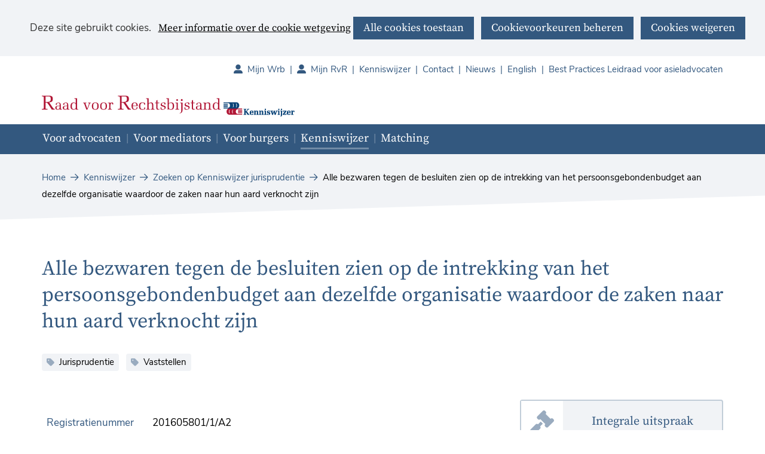

--- FILE ---
content_type: text/html; charset=utf-8
request_url: https://www.rvr.org/kenniswijzer/zoeken-kenniswijzer-jurisprudentie/2017/april/alle-bezwaren/
body_size: 6483
content:
<!DOCTYPE html>
<html lang=nl>
  <head prefix="og: http://ogp.me/ns# dcterms: http://purl.org/dc/terms/ overheid: http://standaarden.overheid.nl/owms/">
    <meta charset="utf-8">
    <meta name=viewport content="initial-scale=1">
    <base href="/kenniswijzer/zoeken-kenniswijzer-jurisprudentie/2017/april/alle-bezwaren/">
    <title>Alle bezwaren tegen de besluiten zien op de intrekking van het persoonsgebondenbudget aan dezelfde organisatie waardoor de zaken naar hun aard verknocht zijn - rvr.org</title>
    <link rel="apple-touch-icon" href="https://www.rvr.org/apple-touch-icon.png">
    <link rel=icon href="https://www.rvr.org/favicon.png"><!--[if IE]>
          <link rel="shortcut icon" href="https://www.rvr.org/favicon.ico" />
          <![endif]-->
    <meta name="msapplication-TileColor" content="#ffffff">
    <meta name="msapplication-TileImage" content="/publish/varianten/10/favicons/256x256_schortcut_rvr.png">
    <link rel=canonical href="https://www.rvr.org/kenniswijzer/zoeken-kenniswijzer/jurisprudentie/2017/april/alle-bezwaren/">
    <meta name=generator content="iprox.">
    <link rel=author href="mailto:noreply@rvr.org"><!--OWMS-Kern-->
    <meta property="dcterms:identifier" content="https://www.rvr.org/kenniswijzer/zoeken-kenniswijzer-jurisprudentie/2017/april/alle-bezwaren/" datatype="dcterms:URI">
    <meta property="dcterms:title" content="Alle bezwaren tegen de besluiten zien op de intrekking van het persoonsgebondenbudget aan dezelfde organisatie waardoor de zaken naar hun aard verknocht zijn">
    <meta property="dcterms:language" content=nl datatype="dcterms:RFC4646">
    <meta property="overheid:authority" content="Raad voor rechtsbijstand">
    <meta property="dcterms:creator" content="Raad voor rechtsbijstand">
    <meta property="dcterms:modified" content="2022-09-06" datatype="dcterms:W3CDTF">
    <meta property="dcterms:available" content="start=2017-04-12;" datatype="dcterms:Period"><!--OWMS-Mantel-->
    <meta property="dcterms:description" content="">
    <meta property="dcterms:publisher" content="Raad voor rechtsbijstand">
    <meta property="og:locale" content=nl_NL>
    <meta property="og:title" content="Alle bezwaren tegen de besluiten zien op de intrekking van het persoonsgebondenbudget aan dezelfde organisatie waardoor de zaken naar hun aard verknocht zijn">
    <meta property="og:type" content=article>
    <meta property="og:site_name" content="rvr.org">
    <meta property="og:url" content="https://www.rvr.org/kenniswijzer/zoeken-kenniswijzer-jurisprudentie/2017/april/alle-bezwaren/">
    <link media=all rel=stylesheet href="/views/css/efca83bd12ccf17701834db8b3dac26e.css">
    <link media=all rel=stylesheet href="/views/css/aa7ebebc2bc2fc4ec44851d35ef51c08.css" class="id normalize">
    <link media=all rel=stylesheet href="/views/css/c7ae898999b67f273087f680b9902dc7.css" class="id rvr-org-10dot8112">
    <link media=screen rel=stylesheet href="/views/css/f49740889ebd9996e5a683ccea053c72.css" class="id rvr-org-10dot8112">
    <link media=all rel=stylesheet href="/views/css/155b0e91097232d420fce04f2ec65246.css" class="id rvr-org-10dot8112">
    <link media=screen rel=stylesheet href="/views/css/ebd29866eb09328081b7eabcca54deba.css">
    <link media=print rel=stylesheet href="/views/css/7a1d3a34038339c9ea9e8572a51780e5.css">
    <link rel=stylesheet href="/aspx/read.aspx?AppIdt=globalcss&amp;ItmIdts=0,3359,3048,3047,3130,2633,3057,12835,2024,15511,16,75,76&amp;VldIdts=0,3130,6435,7263,7270,7275,7279,7466,3711,3718,6165,6174,3715,3716,3717,3857,6775,3045,3130&amp;VarIdt=10">
    <script src="/views/js/469e20e0e2051616857507615f90eacc.js"></script>
    <script><!--
window.piwikProTagmanagerId="ae355b81-b0cf-4f0b-8384-9cb018cb1d7c";window.piwikProTagmanagerAddress="https://rvr.containers.piwik.pro/";
//--></script>
    <script src="/views/js/4f3a1e084fee13f7abe9a9bf224f1f98.js"></script>
    <script><!--
var requiredFields=requiredFields||[],requiredLabels=requiredLabels||[];
//--></script>
  <body class="vew-rvr var-rvr ipx-baseline rol-body main-has-layout-regular header-has-layout-prof-header footer-has-layout-prof-footer left-aligned-list-images lazy-loading-images env-oper has-border has-bright-border has-list-icons site-has-kenniswijzer item-in-kenniswijzer theme-prof" data-breakpoints="[{&quot;className&quot;:&quot;large&quot;,&quot;minSize&quot;:1023,&quot;maxSize&quot;:99999},{&quot;className&quot;:&quot;medium&quot;,&quot;minSize&quot;:719,&quot;maxSize&quot;:1023},{&quot;className&quot;:&quot;small&quot;,&quot;minSize&quot;:0,&quot;maxSize&quot;:719}]" data-elt-breakpoints="[{ &quot;sizes&quot;:[444, 888], &quot;classNames&quot;:[&quot;elt-small&quot;, &quot;elt-medium&quot;, &quot;elt-large&quot;], &quot;selector&quot;: &quot;.grid-blok&quot; }]"><!--Start Piwik pro tag manager-->
    <script src="/views/js/4267d332f7515fb753de6beeb9ee680c.js"></script><!--End Piwik pro tag manager-->
    <div id=canvas class="canvas jurisprudentie" data-ipx-pagetype="{&quot;alias&quot;:&quot;jurisprudentie&quot;}">
      <header data-ipx-pagetype="{&quot;alias&quot;:&quot;header&quot;}"><!--googleoff: all-->
        <div class="skiplink-wrapper skiplink-forward"><a class="skiplink visuallyhidden focusable" id="content-start_back" href="#content-start">Ga naar de inhoud</a></div>
        <div class="header rol-sectie-header grid-wrapper wrapper_12 expand-to-page">
          <div class="grid-container container_12 grid-prof-header has-no-list-icons has-button-icons" data-layout="{&quot;columns&quot;:12,&quot;block-columns&quot;:1,&quot;gutter&quot;:0,&quot;padding&quot;:10,&quot;grid-column-width&quot;:100,&quot;DimSiz&quot;:1200,&quot;MinSiz&quot;:100,&quot;MaxSiz&quot;:1200}">
            <div id=zone_3047_headernav class="grid-zone grid_12 z-headernav z-rol-headernav is-fullwidth-zone has-bgcolor has-bright-bgcolor expand-to-page" data-layout="{&quot;columns&quot;:12,&quot;DimSiz&quot;:1200}">
              <div class="grid-row single-elt-row has-fullwidth-elt is-fullwidth-row rol-rij-secundaire-navigatie rol-rij-blok">
                <div class="grid-blok grid_12 rol-secundaire-navigatie type-secundaire-navigatie" id=Block_34690 data-layout="{&quot;id&quot;:34690,&quot;columns&quot;:12,&quot;DimSiz&quot;:1200,&quot;padding&quot;:10}">
                  <div class="grid-element">
                    <div class="grid-edge" data-id=PagCls_34690>
                      <nav id="secnav-34690" aria-labelledby="nav-title-34690" class="horizontaal-rechts sec-nav-mobile-insert-in-primnav">
                        <div class="grid-title elt-hidden-small elt-hidden-medium elt-hidden-large">
                          <div class="heading-elt heading-elt-nav"><a id="nav-title-34690" class="secundaire-navigatie" href="#opensecnav" data-nosmoothanchor=true>Direct naar</a></div>
                        </div>
                        <div class="grid-inside menu-container">
                          <ul id=opensecnav>
                            <li><span class="menu-text"><a class=portal href="https://mijnwrb.nl">Mijn Wrb</a></span>
                            <li><span class="menu-text"><a class=portal href="https://www.mijnrvr.nl/">Mijn RvR</a></span>
                            <li><span class="menu-text"><a href="https://www.rvr.org/kenniswijzer/">Kenniswijzer</a></span>
                            <li><span class="menu-text"><a href="https://www.rvr.org/contact/">Contact</a></span>
                            <li><span class="menu-text"><a href="https://www.rvr.org/nieuws/">Nieuws</a></span>
                            <li><span class="menu-text"><a href="https://www.rvr.org/english/">English</a></span>
                            <li><span class="menu-text"><a href="https://www.rvr.org/best-practices-leidraad-asieladvocaten/">Best Practices Leidraad voor asieladvocaten</a></span>
                          </ul>
                        </div>
                      </nav>
                    </div>
                  </div>
                </div>
              </div>
              <div id=Block_34685 data-layout="{&quot;id&quot;:34685,&quot;columns&quot;:4,&quot;DimSiz&quot;:400,&quot;padding&quot;:10}" class="grid-blok grid_8 type-logo rol-logo logo-plus-banner">
                <div class="grid-element">
                  <div class="grid-edge">
                    <div class="iprox-content no-icons image"><a href="https://www.rvr.org/"><img data-sources="[{&quot;width&quot;:315,&quot;height&quot;:45,&quot;src&quot;:&quot;/publish/pages/1558/raad-voor-rechtsbijstand-kenniswijzer-01.svg&quot;}]" alt="Raad voor Rechtsbijstand" data-id=1558 id=img_pagvld_29523_0 class="img-vector img_pagvld_29523_0 logo-svg" width=315 height=45 src="/publish/pages/1558/raad-voor-rechtsbijstand-kenniswijzer-01.svg"></a><span class="visuallyhidden logo-home-link-text"> (naar homepage)</span></div>
                    <div class="iprox-content image stretch"><a class=siteLink href="https://www.rvr.org/kenniswijzer/" title=Kenniswijzer><img data-sources="[{&quot;width&quot;:120,&quot;height&quot;:45,&quot;src&quot;:&quot;/publish/pages/1558/kenniswijzer.png&quot;}]" alt=Kenniswijzer data-id=1558 id=img_pagvld_31248_0 class="img-bitmap img_pagvld_31248_0" width=120 height=45 src="/publish/pages/1558/kenniswijzer.png"></a></div>
                  </div>
                </div>
              </div>
              <div class="grid-blok grid_4 rol-zoeken type-zoeken has-button-icons" id=Block_34692 data-layout="{&quot;id&quot;:34692,&quot;columns&quot;:4,&quot;DimSiz&quot;:400,&quot;padding&quot;:10}">
                <div class="grid-element">
                  <div class="grid-edge" data-id=PagCls_34692><!--no search--></div>
                </div>
              </div>
            </div>
            <div class="zone-clear-headernav"></div>
            <div id="zone_3047_header-navigatie" class="grid-zone grid_12 z-header-navigatie z-rol-header-navigatie is-fullwidth-zone has-titlebgcolor has-dark-titlebgcolor has-bgcolor has-dark-bgcolor expand-to-page" data-layout="{&quot;columns&quot;:12,&quot;DimSiz&quot;:1200}">
              <div class="grid-row single-elt-row has-fullwidth-elt is-fullwidth-row rol-rij-primaire-navigatie rol-rij-blok has-titlebgcolor has-dark-titlebgcolor has-bgcolor has-dark-bgcolor expand-to-page">
                <div class="grid-blok grid_12 rol-primaire-navigatie type-primaire-navigatie has-titlebgcolor has-dark-titlebgcolor has-bgcolor has-dark-bgcolor expand-to-zone" id=Block_34688 data-layout="{&quot;id&quot;:34688,&quot;columns&quot;:12,&quot;DimSiz&quot;:1200,&quot;padding&quot;:10}">
                  <div class="grid-element">
                    <div class="grid-edge" data-id=PagCls_34688>
                      <nav id="nav-34688" aria-label=Menu class="bl-navbar bl-navbar-static navexpand-small navexpand-medium" data-nav-expanding="small medium">
                        <div class="grid-title elt-visible-small elt-visible-medium elt-hidden-large">
                          <div class="heading-elt heading-elt-nav"><button type=button id="nav-title-34688" class="ipx-btn-link primaire-navigatie" aria-controls=openprimnav>Menu</button></div>
                        </div>
                        <div class="grid-inside menu-container">
                          <ul id=openprimnav aria-labelledby="nav-title-34688" class="nav-eenvoudig-uitvalmenu">
                            <li class="bl-navitem focusable bl-dropdown drpdwn">
                              <div class="menu-heading"><a id="navitem-36977" class="primaire-navigatie-item bl-dropdown-toggle drpdwn-tggl" data-toggle=dropdown href="https://www.rvr.org/advocaten/">Voor advocaten</a></div><button type=button class="primaire-navigatie-item-caret" id="navitem-caret-36977" aria-controls="navmenu-36977"><span class=tekstbrowser>Voor advocaten</span><span class=caret></span></button>
                              <ul id="navmenu-36977" aria-label="Voor advocaten" class="subnavigatie level-2 bl-dropdown-menu drpdwn-mnu">
                                <li class="bl-navitem"><a id="navitem-36997" class="primaire-navigatie-item" href="https://www.rvr.org/advocaten/inschrijven-raad/">Algemene inschrijving bij de Raad</a>
                                <li class="bl-navitem"><a id="navitem-37006" class="primaire-navigatie-item" href="https://www.rvr.org/advocaten/ingeschreven/">Ingeschreven en dan?</a>
                                <li class="bl-navitem"><a id="navitem-36996" class="primaire-navigatie-item" href="https://www.rvr.org/advocaten/toevoegingen/">Over toevoegingen</a>
                                <li class="bl-navitem"><a id="navitem-36998" class="primaire-navigatie-item" href="https://www.rvr.org/advocaten/declaratie-indienen/">Declaratie indienen</a>
                                <li class="bl-navitem"><a id="navitem-37000" class="primaire-navigatie-item" href="https://www.rvr.org/advocaten/nieuws/">Nieuws</a>
                                <li class="bl-navitem"><a id="navitem-37020" class="primaire-navigatie-item" href="https://www.rvr.org/advocaten/formulieren-advocaten/">Formulieren voor advocaten</a>
                                <li class="bl-navitem"><a id="navitem-37036" class="primaire-navigatie-item" href="https://www.rvr.org/advocaten/direct-regelen/">Direct regelen</a>
                                <li class="bl-navitem"><a id="navitem-57380" class="primaire-navigatie-item" href="https://www.rvr.org/advocaten/subsidieregeling-beroepsopleiding/">Subsidieregeling beroepsopleiding sociaal advocaten</a>
                              </ul>
                            <li class="bl-navitem focusable bl-dropdown drpdwn">
                              <div class="menu-heading"><a id="navitem-36979" class="primaire-navigatie-item bl-dropdown-toggle drpdwn-tggl" data-toggle=dropdown href="https://www.rvr.org/mediators/">Voor mediators</a></div><button type=button class="primaire-navigatie-item-caret" id="navitem-caret-36979" aria-controls="navmenu-36979"><span class=tekstbrowser>Voor mediators</span><span class=caret></span></button>
                              <ul id="navmenu-36979" aria-label="Voor mediators" class="subnavigatie level-2 bl-dropdown-menu drpdwn-mnu">
                                <li class="bl-navitem"><a id="navitem-37011" class="primaire-navigatie-item" href="https://www.rvr.org/mediators/inschrijven-raad/">Algemene inschrijving bij de Raad</a>
                                <li class="bl-navitem"><a id="navitem-37012" class="primaire-navigatie-item" href="https://www.rvr.org/mediators/ingeschreven/">Ingeschreven en dan?</a>
                                <li class="bl-navitem"><a id="navitem-37015" class="primaire-navigatie-item" href="https://www.rvr.org/mediators/toevoegingen/">Over toevoegingen</a>
                                <li class="bl-navitem"><a id="navitem-37013" class="primaire-navigatie-item" href="https://www.rvr.org/mediators/declaratie-indienen/">Declaratie indienen</a>
                                <li class="bl-navitem"><a id="navitem-37014" class="primaire-navigatie-item" href="https://www.rvr.org/mediators/nieuws-mediators/">Nieuws voor mediators</a>
                                <li class="bl-navitem"><a id="navitem-37021" class="primaire-navigatie-item" href="https://www.rvr.org/mediators/formulieren-mediators/">Formulieren voor mediators</a>
                                <li class="bl-navitem"><a id="navitem-57463" class="primaire-navigatie-item" href="https://www.rvr.org/mediators/wrb-mediators/">Mijn Wrb voor mediators</a>
                              </ul>
                            <li class="bl-navitem"><span class="menu-text"><a id="navitem-55030" class="primaire-navigatie-item" href="https://www.rvr.org/burgers/">Voor burgers</a></span>
                            <li class="bl-navitem active focusable bl-dropdown drpdwn">
                              <div class="menu-heading"><a id="navitem-36978" class="primaire-navigatie-item bl-dropdown-toggle drpdwn-tggl kenniswijzer" aria-current=true data-toggle=dropdown href="https://www.rvr.org/kenniswijzer/">Kenniswijzer</a></div><button type=button class="primaire-navigatie-item-caret" id="navitem-caret-36978" aria-controls="navmenu-36978"><span class=tekstbrowser>Kenniswijzer</span><span class=caret></span></button>
                              <ul id="navmenu-36978" aria-label=Kenniswijzer class="subnavigatie level-2 bl-dropdown-menu drpdwn-mnu">
                                <li class="bl-navitem"><a id="navitem-37004" class="primaire-navigatie-item" href="https://www.rvr.org/kenniswijzer/wijzigingen-werkinstructies/">Wijzigingen werkinstructies</a>
                                <li class="bl-navitem"><a id="navitem-37005" class="primaire-navigatie-item" href="https://www.rvr.org/kenniswijzer/kenniswijzer/">Meer over de Kenniswijzer</a>
                                <li class="bl-navitem"><a id="navitem-37010" class="primaire-navigatie-item" href="https://www.rvr.org/kenniswijzer/extra-uren/">Werkinstructies extra uren</a>
                                <li class="bl-navitem"><a id="navitem-37009" class="primaire-navigatie-item" href="https://www.rvr.org/kenniswijzer/mediation/">Werkinstructies mediation</a>
                                <li class="bl-navitem"><a id="navitem-37007" class="primaire-navigatie-item" href="https://www.rvr.org/kenniswijzer/toevoegen/">Werkinstructies toevoegen</a>
                                <li class="bl-navitem"><a id="navitem-37008" class="primaire-navigatie-item" href="https://www.rvr.org/kenniswijzer/vaststellen/">Werkinstructies vaststellen</a>
                                <li class="bl-navitem"><a id="navitem-37003" class="primaire-navigatie-item" href="https://www.rvr.org/kenniswijzer/wet-regelgeving/">Wet- en regelgeving</a>
                                <li class="bl-navitem"><a id="navitem-37001" class="primaire-navigatie-item" href="https://www.rvr.org/kenniswijzer/zoeken-kenniswijzer/">Zoeken op Kenniswijzer</a>
                                <li class="bl-navitem active"><a id="navitem-37028" class="primaire-navigatie-item" aria-current=true href="https://www.rvr.org/kenniswijzer/zoeken-kenniswijzer-jurisprudentie/">Zoeken op Kenniswijzer jurisprudentie</a>
                              </ul>
                            <li class="bl-navitem focusable bl-dropdown drpdwn">
                              <div class="menu-heading"><a id="navitem-58177" class="primaire-navigatie-item bl-dropdown-toggle drpdwn-tggl" data-toggle=dropdown href="https://www.rvr.org/matching/">Matching</a></div><button type=button class="primaire-navigatie-item-caret" id="navitem-caret-58177" aria-controls="navmenu-58177"><span class=tekstbrowser>Matching</span><span class=caret></span></button>
                              <ul id="navmenu-58177" aria-label=Matching class="subnavigatie level-2 bl-dropdown-menu drpdwn-mnu">
                                <li class="bl-navitem"><a id="navitem-58178" class="primaire-navigatie-item" href="https://www.rvr.org/matching/antwoorden-veelgestelde-vragen/">Antwoorden op veelgestelde vragen</a>
                              </ul>
                            <li class="bl-navitem sec-nav-item"><span class="menu-text"><a id="navitem-57701" class="primaire-navigatie-item portal" href="https://mijnwrb.nl">Mijn Wrb</a></span>
                            <li class="bl-navitem sec-nav-item"><span class="menu-text"><a id="navitem-36999" class="primaire-navigatie-item portal" href="https://www.mijnrvr.nl/">Mijn RvR</a></span>
                            <li class="bl-navitem sec-nav-item"><span class="menu-text"><a id="navitem-36992" class="primaire-navigatie-item" href="https://www.rvr.org/kenniswijzer/">Kenniswijzer</a></span>
                            <li class="bl-navitem sec-nav-item"><span class="menu-text"><a id="navitem-36994" class="primaire-navigatie-item" href="https://www.rvr.org/contact/">Contact</a></span>
                            <li class="bl-navitem sec-nav-item"><span class="menu-text"><a id="navitem-37016" class="primaire-navigatie-item" href="https://www.rvr.org/nieuws/">Nieuws</a></span>
                            <li class="bl-navitem sec-nav-item"><span class="menu-text"><a id="navitem-36995" class="primaire-navigatie-item" href="https://www.rvr.org/english/">English</a></span>
                            <li class="bl-navitem sec-nav-item"><span class="menu-text"><a id="navitem-53014" class="primaire-navigatie-item" href="https://www.rvr.org/best-practices-leidraad-asieladvocaten/">Best Practices Leidraad voor asieladvocaten</a></span>
                          </ul>
                        </div>
                      </nav>
                    </div>
                  </div>
                </div>
              </div>
            </div>
            <div class="zone-clear-header-navigatie"></div>
            <div id=zone_3047_sitepad class="grid-zone grid_12 z-sitepad z-rol-sitepad is-fullwidth-zone has-titlebgcolor has-bright-titlebgcolor has-bgcolor has-bright-bgcolor expand-to-page" data-layout="{&quot;columns&quot;:12,&quot;DimSiz&quot;:1200}">
              <div class="grid-row single-elt-row has-fullwidth-elt is-fullwidth-row rol-rij-sitepad rol-rij-blok">
                <div class="grid-blok grid_12 rol-sitepad type-sitepad expand-to-zone" id=Block_34694 data-layout="{&quot;id&quot;:34694,&quot;columns&quot;:12,&quot;DimSiz&quot;:1200,&quot;padding&quot;:10}">
                  <div class="grid-element">
                    <div class="grid-edge" data-id=PagCls_34694>
                      <div class="grid-inside">
                        <nav class="bread-crumb elt-hidden-none" aria-label=Sitepad>
                          <div class="bread-crumb-wrapper ipng-sitepad sitepad-is-ol">
                            <ol itemscope itemtype="http://schema.org/BreadcrumbList" class=kruimelpad>
                              <li itemprop=itemListElement itemscope itemtype="http://schema.org/ListItem" class=item><a itemprop=item href="https://www.rvr.org/"><span itemprop=name>Home</span></a>
                                <meta itemprop=position content=1><span class="bread-crumb-separator" aria-hidden=true> ›</span>
                              <li itemprop=itemListElement itemscope itemtype="http://schema.org/ListItem" class=item><a itemprop=item href="https://www.rvr.org/kenniswijzer/"><span itemprop=name>Kenniswijzer</span></a>
                                <meta itemprop=position content=2><span class="bread-crumb-separator" aria-hidden=true> ›</span>
                              <li itemprop=itemListElement itemscope itemtype="http://schema.org/ListItem" class=item><a itemprop=item href="https://www.rvr.org/kenniswijzer/zoeken-kenniswijzer-jurisprudentie/"><span itemprop=name>Zoeken op Kenniswijzer jurisprudentie</span></a>
                                <meta itemprop=position content=3><span class="bread-crumb-separator" aria-hidden=true> ›</span>
                              <li itemprop=itemListElement itemscope itemtype="http://schema.org/ListItem" class="item laatste nolink" aria-current=page><span itemprop=name>Alle bezwaren tegen de besluiten zien op de intrekking van het persoonsgebondenbudget aan dezelfde organisatie waardoor de zaken naar hun aard verknocht zijn</span>
                                <meta itemprop=position content=4>
                            </ol>
                          </div>
                        </nav>
                      </div>
                    </div>
                  </div>
                </div>
              </div>
            </div>
            <div class="zone-clear-sitepad"></div>
          </div>
          <div class="layout-clear clear"></div>
        </div><!--googleon: all-->
      </header>
      <main data-pagetitle="Alle bezwaren tegen de besluiten zien op de intrekking van het persoonsgebondenbudget aan dezelfde organisatie waardoor de zaken naar hun aard verknocht zijn" data-ipx-pagetype="{&quot;alias&quot;:&quot;jurisprudentie&quot;}">
        <div id="content-start" tabindex="-1"></div>
        <div id=content class="main rol-sectie-main grid-wrapper wrapper_12">
          <div class="grid-container container_12 grid-regular has-link-icons has-list-icons has-button-icons" data-layout="{&quot;columns&quot;:12,&quot;block-columns&quot;:1,&quot;gutter&quot;:0,&quot;padding&quot;:10,&quot;inner-padding&quot;:10,&quot;DimSiz&quot;:1200,&quot;MinSiz&quot;:100,&quot;MaxSiz&quot;:1200}">
            <div id=zone_3359_title class="grid-zone grid_12 z-title z-rol-title is-fullwidth-zone" data-layout="{&quot;columns&quot;:12,&quot;DimSiz&quot;:1200}">
              <div class="grid-blok grid_12 rol-paginatitel type-titel" data-layout="{&quot;columns&quot;:12,&quot;DimSiz&quot;:1200}">
                <div class="grid-element">
                  <div class="grid-edge">
                    <h1 class="grid-title">Alle bezwaren tegen de besluiten zien op de intrekking van het persoonsgebondenbudget aan dezelfde organisatie waardoor de zaken naar hun aard verknocht zijn<span class=submode></span></h1>
                    <div class="grid-inside trefwoorden"><span class=trefwoord>
                        <div class="iprox-keywords iprox-content">Jurisprudentie</div>
                      </span><span class=trefwoord>
                        <div class="iprox-keywords iprox-content">Vaststellen</div>
                      </span>
                    </div>
                  </div>
                </div>
              </div><br class="end-of-zone">
            </div>
            <div class="zone-clear-title"></div>
            <div id=zone_3359_content class="grid-zone grid_8 z-content z-rol-content" data-layout="{&quot;columns&quot;:8,&quot;DimSiz&quot;:800}">
              <div class="grid-blok grid_8 rol-kenmerken type-kenmerken" data-layout="{&quot;columns&quot;:8,&quot;DimSiz&quot;:800,&quot;padding&quot;:10}">
                <div class="grid-element">
                  <div class="grid-edge" data-id=PagCls_37616>
                    <div class="grid-inside">
                      <table>
                        <tr>
                          <th scope=row>Registratienummer</th>
                          <td>
                            <div class="iprox-plain iprox-content">201605801/1/A2</div>
                          </td>
                        </tr>
                        <tr>
                          <th scope=row>Hoger beroep tegen</th>
                          <td>
                            <div class="iprox-plain iprox-content">15/6514</div>
                          </td>
                        </tr>
                        <tr>
                          <th scope=row>Datum uitspraak</th>
                          <td>
                            <div class="iprox-date iprox-content"><time datetime="2017-04-12">12 april 2017</time></div>
                          </td>
                        </tr>
                        <tr>
                          <th scope=row>Rechtsgebied</th>
                          <td>
                            <div class="iprox-keywords iprox-content">Vaststellen</div>
                          </td>
                        </tr>
                        <tr>
                          <th scope=row>Instantie</th>
                          <td>
                            <div class="iprox-plain iprox-content">Raad van State</div>
                          </td>
                        </tr>
                        <tr>
                          <th scope=row>Appellant</th>
                          <td>
                            <div class="iprox-plain iprox-content">Rechtsbijstandverlener</div>
                          </td>
                        </tr>
                        <tr>
                          <th scope=row>Uitspraak</th>
                          <td>
                            <div class="iprox-plain iprox-content">Hoger beroep ongegrond</div>
                          </td>
                        </tr>
                      </table>
                    </div>
                  </div>
                </div>
              </div>
              <div class="grid-blok grid_8 rol-inhoud type-inhoud" data-layout="{&quot;columns&quot;:8,&quot;DimSiz&quot;:800}">
                <div class="grid-element">
                  <div class="grid-edge" data-id=PagVld_32502>
                    <div class="grid-title">
                      <h2>Essentie</h2>
                    </div>
                    <div class="grid-inside">
                      <div class="iprox-rich-content iprox-content">
                        <p>Aan verzoeker is in 58 zaken toevoeging verleend voor het voeren van een bezwaarschriftprocedure tegen besluiten van het zorgkantoor. Het zorgkantoor heeft in alle 58 zaken het persoonsgebondenbudget voor een aantal jaren en voor zover dat is besteed aan Fundament ingetrokken en het uitbetaalde budget teruggevorderd. <br> Betreffende zaken zijn allemaal behandeld door appellant, de zaken zijn naar hun aard verknocht: in alle zaken gaat het om bezwaren tegen besluiten die allemaal zien op de intrekking van het pgb, voor zover dit is besteed aan Fundament en de terugvordering van het ter zake uitbetaalde budget. De besluiten zijn daarom van eenzelfde strekking en in bezwaar speelt in alle zaken hetzelfde rechtsbelang. De rechtsbijstandverlener heeft telkens min of meer dezelfde gronden aangevoerd. <br> De omstandigheid dat de feiten en persoonlijke omstandigheden per zaak verschilden laat onverlet dat de zaken inhoudelijk zien op hetzelfde rechtsbelang. Er is sprake van samenhangende procedures, voor zover de hoorzittingen op één dag hebben plaatsgevonden en dat de zaken naar hun aard verknocht zijn. <br></p>
                      </div>
                    </div>
                  </div>
                </div>
              </div><br class="end-of-zone">
            </div>
            <div class="zone-clear-content"></div>
            <div id=zone_3359_aside class="grid-zone grid_4 z-aside z-rol-aside" data-layout="{&quot;columns&quot;:4,&quot;DimSiz&quot;:400}">
              <div class="grid-blok grid_4 rol-integrale-uitspraak type-integrale-uitspraak" data-layout="{&quot;columns&quot;:4,&quot;DimSiz&quot;:400}">
                <div class="grid-element">
                  <div class="grid-edge" data-id=PagVld_32501>
                    <div class="grid-inside"><a class="integrale-uitspraak externLink" href="http://deeplink.rechtspraak.nl/uitspraak?id=ECLI%3ANL%3ARVS%3A2017%3A1031">Integrale uitspraak</a></div>
                  </div>
                </div>
              </div><br class="end-of-zone">
            </div>
            <div class="zone-clear-aside"></div>
          </div>
          <div class="layout-clear clear"></div>
        </div>
      </main>
      <footer data-ipx-pagetype="{&quot;alias&quot;:&quot;footer&quot;}"><!--googleoff: all-->
        <div class="footer rol-sectie-footer grid-wrapper wrapper_12 expand-to-page">
          <div class="grid-container container_12 grid-prof-footer has-bgcolor has-bright-bgcolor has-list-icons has-button-icons" data-layout="{&quot;columns&quot;:12,&quot;block-columns&quot;:1,&quot;gutter&quot;:0,&quot;padding&quot;:10,&quot;grid-column-width&quot;:100,&quot;DimSiz&quot;:1200,&quot;MinSiz&quot;:100,&quot;MaxSiz&quot;:1200}">
            <div id=zone_3048_share class="grid-zone grid_6 z-share z-rol-share has-bgcolor has-bright-bgcolor expand-to-page" data-layout="{&quot;columns&quot;:6,&quot;DimSiz&quot;:600}"><br class="end-of-zone"></div>
            <div class="zone-clear-share"></div>
            <div id="zone_3048_call-to-action" class="grid-zone grid_6 z-call-to-action z-rol-call-to-action" data-layout="{&quot;columns&quot;:6,&quot;DimSiz&quot;:600}">
              <div class="grid-blok grid_6" data-layout="{&quot;columns&quot;:6,&quot;DimSiz&quot;:600}">
                <div class="grid-element">
                  <div class="grid-edge">
                    <div class="grid-title">
                      <h2>We hebben een nieuw beeldmerk:</h2>
                    </div>
                    <div class="grid-inside"><span class="call-to-action"><a class=popup href="https://www.rvr.org/pop-up/nieuw-beeldmerk/" data-popup-interaction-timeout=2000 data-popup-idle-timeout=5000 data-feedback-id=19781>Lees meer</a></span></div>
                  </div>
                </div>
              </div><br class="end-of-zone">
            </div>
            <div class="zone-clear-call-to-action"></div>
            <div id="zone_3048_footer-oblique" class="grid-zone grid_12 z-footer-oblique z-rol-footer-oblique is-fullwidth-zone expand-to-page" data-layout="{&quot;columns&quot;:12,&quot;DimSiz&quot;:1200}"><br class="end-of-zone"></div>
            <div class="zone-clear-footer-oblique"></div>
            <div id="zone_3048_footer-above" class="grid-zone grid_12 z-footer-above z-rol-footer-above is-fullwidth-zone has-titlebgcolor has-bright-titlebgcolor has-bgcolor has-bright-bgcolor expand-to-page has-link-icons has-list-icons" data-layout="{&quot;columns&quot;:12,&quot;DimSiz&quot;:1200}">
              <div class="grid-row single-elt-row rol-rij-lijst">
                <div class="grid-blok grid_8 suffix_4 rol-lijst type-lijst" id=Block_34705 data-layout="{&quot;id&quot;:34705,&quot;columns&quot;:8,&quot;DimSiz&quot;:800,&quot;suffix&quot;:4,&quot;padding&quot;:10}">
                  <div class="grid-element">
                    <div class="grid-edge" data-id=PagCls_34705>
                      <div class="grid-title">
                        <h2>Over de Raad voor Rechtsbijstand</h2>
                      </div>
                      <div class="grid-inside">
                        <div class="iprox-content iprox-rich-content description">
                          <p>Burgers moeten kunnen rekenen op passende ondersteuning en goede rechtsbijstand. Daar maakt de Raad voor Rechtsbijstand zich sterk voor via de organisatie en borging van gesubsidieerde mediation en rechtsbijstand, uitvoering van de Wet schuldsanering natuurlijke personen en de Wet beëdigde tolken en vertalers.</p>
                        </div>
                        <ul class="iprox-content list">
                          <li data-ipx-id=2633 class="entry ipx-pt-landingspagina"><span class="li-content"><a class=siteLink href="https://www.raadvoorrechtsbijstand.org/over/">Meer over ons</a></span>
                          <li data-ipx-id=3057 class="entry ipx-pt-enquete"><span class="li-content"><a class=siteLink href="https://www.rvr.org/contact/">Contact</a></span>
                          <li data-ipx-id=12835 class="entry ipx-pt-artikel"><span class="li-content"><a class=siteLink href="https://www.raadvoorrechtsbijstand.org/publicaties/wet-open-overheid-woo/">Protocol Wet open overheid (Woo)</a></span>
                        </ul>
                      </div>
                    </div>
                  </div>
                </div>
              </div>
            </div>
            <div class="zone-clear-footer-above"></div>
            <div id="zone_3048_footer-below" class="grid-zone grid_12 z-footer-below z-rol-footer-below is-fullwidth-zone has-titlebgcolor has-dark-titlebgcolor has-bgcolor has-dark-bgcolor expand-to-page has-no-list-icons" data-layout="{&quot;columns&quot;:12,&quot;DimSiz&quot;:1200}">
              <div class="grid-blok grid_8 rol-lijst type-lijst" id=Block_34718 data-layout="{&quot;id&quot;:34718,&quot;columns&quot;:8,&quot;DimSiz&quot;:800,&quot;padding&quot;:10}">
                <div class="grid-element">
                  <div class="grid-edge" data-id=PagCls_34718>
                    <div class="grid-inside">
                      <ul class="iprox-content list">
                        <li data-ipx-id=2024 class="entry ipx-pt-artikel"><span class="li-content"><a class=siteLink href="https://www.rvr.org/toegankelijkheid/">Toegankelijkheid</a></span>
                        <li class=entry><span class="li-content"><a class=siteLink href="https://www.rvr.org/vaste-onderdelen/privacy/">Privacy</a></span>
                        <li data-ipx-id=16 class="entry ipx-pt-artikel"><span class="li-content"><a class=siteLink href="https://www.rvr.org/informatie-cookie/">Cookies</a></span>
                        <li data-ipx-id=75 class="entry ipx-pt-artikel"><span class="li-content"><a class=siteLink href="https://www.rvr.org/proclaimer/">Proclaimer</a></span>
                        <li data-ipx-id=76 class="entry ipx-pt-artikel"><span class="li-content"><a class=siteLink href="https://www.rvr.org/beveiligingslek-melden/">Informatiebeveiliging</a></span>
                      </ul>
                    </div>
                  </div>
                </div>
              </div>
              <div class="grid-blok grid_4 rol-volg-ons type-volg-ons" id=Block_34728 data-layout="{&quot;id&quot;:34728,&quot;columns&quot;:4,&quot;DimSiz&quot;:400,&quot;padding&quot;:10}">
                <div class="grid-element">
                  <div class="grid-edge" data-id=PagCls_34728>
                    <div class="grid-title">
                      <h2>Volg ons op</h2>
                    </div>
                    <div class="grid-inside">
                      <ul class="social-buttons">
                        <li class="social-button social-button-has-aka social-button-youtube"><a href="https://www.youtube.com/channel/UCiCF5YiNxD9Q6SdjLnbQRfA"><span class="social-button-text">Youtube</span></a>
                        <li class="social-button social-button-has-aka social-button-linkedin"><a href="https://www.linkedin.com/company/raad-voor-rechtsbijstand/?originalSubdomain=nl"><span class="social-button-text">LinkedIn</span></a>
                      </ul>
                    </div>
                  </div>
                </div>
              </div>
            </div>
            <div class="zone-clear-footer-below"></div>
          </div>
          <div class="layout-clear clear"></div>
        </div><!--googleon: all-->
      </footer>
    </div>
    <script><!--
var itmIdt="3359",envIdt="2",varIdt="10";
//--></script>
    <script src="/views/js/4f42d177533a97fbf593d3ffd3f02fa3.js"></script>
    <script src="/aspx/read.aspx?AppIdt=reference-lists&amp;SitIdt=14"></script>
    <script src="/views/js/a7e86e9c3fcc4b95983b841b360c736a.js"></script>
    <script src="/views/js/952cc5b7cd1b88975ffdf02ad5ff5610.js" class="id rvr-org"></script>
    <script src="/views/js/be8203ec3feaeb86797b5357d809a976.js"></script>

--- FILE ---
content_type: text/css;charset=utf-8
request_url: https://www.rvr.org/views/css/c7ae898999b67f273087f680b9902dc7.css
body_size: 3351
content:
/* start of /publish/varianten/10/roles.css (minified) */
h1,h2,.heading-elt,legend.tussenkop,h3,h4,h5,h6{color:#33587f}body{color:#000}a,button.ipx-btn-link,a:visited{color:#33587f}a:hover,button.ipx-btn-link:hover,a:active,button.ipx-btn-link:active{color:#528dcb}i.ico,span.caret,ul li::before,ol li::before,ul li::marker,ol li::marker{color:#33587f}@media screen{.rol-sectie-footer{background-color:#fff}.rol-sectie-footer{color:#000}.rol-sectie-footer a,.rol-sectie-footer button.ipx-btn-link,.rol-sectie-footer a:visited{color:#000}.rol-sectie-footer a:hover,.rol-sectie-footer button.ipx-btn-link:hover,.rol-sectie-footer a:active,.rol-sectie-footer button.ipx-btn-link:active{color:#000}.rol-sectie-footer h1,.rol-sectie-footer h2,.rol-sectie-footer .heading-elt,.rol-sectie-footer legend.tussenkop,.rol-sectie-footer h3,.rol-sectie-footer h4,.rol-sectie-footer h5,.rol-sectie-footer h6{color:#000}.z-rol-sitepad{color:#000}.z-rol-sitepad a,.z-rol-sitepad button.ipx-btn-link,.z-rol-sitepad a:visited{color:#33587f}.z-rol-sitepad a:hover,.z-rol-sitepad button.ipx-btn-link:hover,.z-rol-sitepad a:active,.z-rol-sitepad button.ipx-btn-link:active{color:#528dcb}.z-rol-sitepad{background-color:#f1f3f6}.z-rol-sitepad h1,.z-rol-sitepad h2,.z-rol-sitepad .heading-elt,.z-rol-sitepad legend.tussenkop,.z-rol-sitepad h3,.z-rol-sitepad h4,.z-rol-sitepad h5,.z-rol-sitepad h6{color:#000}.z-rol-sitepad i.ico,.z-rol-sitepad span.caret,.z-rol-sitepad ul li::before,.z-rol-sitepad ol li::before,.z-rol-sitepad ul li::marker,.z-rol-sitepad ol li::marker{color:#33587f}.z-rol-header-navigatie{background-color:#33587f}.z-rol-header-navigatie{color:#fff}.z-rol-header-navigatie a,.z-rol-header-navigatie button.ipx-btn-link,.z-rol-header-navigatie a:visited{color:#fff}.z-rol-header-navigatie a:hover,.z-rol-header-navigatie button.ipx-btn-link:hover,.z-rol-header-navigatie a:active,.z-rol-header-navigatie button.ipx-btn-link:active{color:#ccc}.z-rol-header-navigatie h1,.z-rol-header-navigatie h2,.z-rol-header-navigatie .heading-elt,.z-rol-header-navigatie legend.tussenkop,.z-rol-header-navigatie h3,.z-rol-header-navigatie h4,.z-rol-header-navigatie h5,.z-rol-header-navigatie h6{color:#fff}.z-rol-share{background-color:#fff}.z-rol-share{color:#000}.z-rol-share a,.z-rol-share button.ipx-btn-link,.z-rol-share a:visited{color:#000}.z-rol-share a:hover,.z-rol-share button.ipx-btn-link:hover,.z-rol-share a:active,.z-rol-share button.ipx-btn-link:active{color:#000}.z-rol-share h1,.z-rol-share h2,.z-rol-share .heading-elt,.z-rol-share legend.tussenkop,.z-rol-share h3,.z-rol-share h4,.z-rol-share h5,.z-rol-share h6{color:#000}.z-rol-toptaken h1,.z-rol-toptaken h2,.z-rol-toptaken .heading-elt,.z-rol-toptaken legend.tussenkop,.z-rol-toptaken h3,.z-rol-toptaken h4,.z-rol-toptaken h5,.z-rol-toptaken h6{color:#fff}.z-rol-toptaken{color:#fff}.z-rol-toptaken a,.z-rol-toptaken button.ipx-btn-link,.z-rol-toptaken a:visited{color:#fff}.z-rol-toptaken a:hover,.z-rol-toptaken button.ipx-btn-link:hover,.z-rol-toptaken a:active,.z-rol-toptaken button.ipx-btn-link:active{color:#ccc}.z-rol-toptaken i.ico,.z-rol-toptaken span.caret,.z-rol-toptaken ul li::before,.z-rol-toptaken ol li::before,.z-rol-toptaken ul li::marker,.z-rol-toptaken ol li::marker{color:#fff}.z-rol-footer-above h1,.z-rol-footer-above h2,.z-rol-footer-above .heading-elt,.z-rol-footer-above legend.tussenkop,.z-rol-footer-above h3,.z-rol-footer-above h4,.z-rol-footer-above h5,.z-rol-footer-above h6{color:#000}.z-rol-footer-above{color:#000}.z-rol-footer-above a,.z-rol-footer-above button.ipx-btn-link,.z-rol-footer-above a:visited{color:#000}.z-rol-footer-above a:hover,.z-rol-footer-above button.ipx-btn-link:hover,.z-rol-footer-above a:active,.z-rol-footer-above button.ipx-btn-link:active{color:#000}.z-rol-footer-above{background-color:#f1f3f6}.z-rol-footer-above i.ico,.z-rol-footer-above span.caret,.z-rol-footer-above ul li::before,.z-rol-footer-above ol li::before,.z-rol-footer-above ul li::marker,.z-rol-footer-above ol li::marker{color:#000}.z-rol-footer-below{background-color:#33587f}.z-rol-footer-below{color:#fff}.z-rol-footer-below a,.z-rol-footer-below button.ipx-btn-link,.z-rol-footer-below a:visited{color:#fff}.z-rol-footer-below a:hover,.z-rol-footer-below button.ipx-btn-link:hover,.z-rol-footer-below a:active,.z-rol-footer-below button.ipx-btn-link:active{color:#ccc}.z-rol-footer-below h1,.z-rol-footer-below h2,.z-rol-footer-below .heading-elt,.z-rol-footer-below legend.tussenkop,.z-rol-footer-below h3,.z-rol-footer-below h4,.z-rol-footer-below h5,.z-rol-footer-below h6{color:#fff}.z-rol-footer-below i.ico,.z-rol-footer-below span.caret,.z-rol-footer-below ul li::before,.z-rol-footer-below ol li::before,.z-rol-footer-below ul li::marker,.z-rol-footer-below ol li::marker{color:#fff}.z-rol-headernav{background-color:#fff}.z-rol-headernav{color:#000}.z-rol-headernav a,.z-rol-headernav button.ipx-btn-link,.z-rol-headernav a:visited{color:#000}.z-rol-headernav a:hover,.z-rol-headernav button.ipx-btn-link:hover,.z-rol-headernav a:active,.z-rol-headernav button.ipx-btn-link:active{color:#000}.z-rol-headernav h1,.z-rol-headernav h2,.z-rol-headernav .heading-elt,.z-rol-headernav legend.tussenkop,.z-rol-headernav h3,.z-rol-headernav h4,.z-rol-headernav h5,.z-rol-headernav h6{color:#000}.z-rol-content-home{background-color:#fff}.z-rol-content-home{color:#000}.z-rol-content-home a,.z-rol-content-home button.ipx-btn-link,.z-rol-content-home a:visited{color:#000}.z-rol-content-home a:hover,.z-rol-content-home button.ipx-btn-link:hover,.z-rol-content-home a:active,.z-rol-content-home button.ipx-btn-link:active{color:#000}.z-rol-content-home h1,.z-rol-content-home h2,.z-rol-content-home .heading-elt,.z-rol-content-home legend.tussenkop,.z-rol-content-home h3,.z-rol-content-home h4,.z-rol-content-home h5,.z-rol-content-home h6{color:#000}.z-rol-uitgelicht{background-color:#fff}.z-rol-uitgelicht{color:#000}.z-rol-uitgelicht a,.z-rol-uitgelicht button.ipx-btn-link,.z-rol-uitgelicht a:visited{color:#000}.z-rol-uitgelicht a:hover,.z-rol-uitgelicht button.ipx-btn-link:hover,.z-rol-uitgelicht a:active,.z-rol-uitgelicht button.ipx-btn-link:active{color:#000}.z-rol-uitgelicht h1,.z-rol-uitgelicht h2,.z-rol-uitgelicht .heading-elt,.z-rol-uitgelicht legend.tussenkop,.z-rol-uitgelicht h3,.z-rol-uitgelicht h4,.z-rol-uitgelicht h5,.z-rol-uitgelicht h6{color:#000}.rol-rij-primaire-navigatie{background-color:#33587f;clear:both}.rol-rij-primaire-navigatie{color:#fff}.rol-rij-primaire-navigatie a,.rol-rij-primaire-navigatie button.ipx-btn-link,.rol-rij-primaire-navigatie a:visited{color:#fff}.rol-rij-primaire-navigatie a:hover,.rol-rij-primaire-navigatie button.ipx-btn-link:hover,.rol-rij-primaire-navigatie a:active,.rol-rij-primaire-navigatie button.ipx-btn-link:active{color:#ccc}.rol-rij-primaire-navigatie h1,.rol-rij-primaire-navigatie h2,.rol-rij-primaire-navigatie .heading-elt,.rol-rij-primaire-navigatie legend.tussenkop,.rol-rij-primaire-navigatie h3,.rol-rij-primaire-navigatie h4,.rol-rij-primaire-navigatie h5,.rol-rij-primaire-navigatie h6{color:#fff}.rol-rij-primaire-navigatie i.ico,.rol-rij-primaire-navigatie span.caret,.rol-rij-primaire-navigatie ul li::before,.rol-rij-primaire-navigatie ol li::before,.rol-rij-primaire-navigatie ul li::marker,.rol-rij-primaire-navigatie ol li::marker{color:#fff}.rol-rij-cookiebalk h1,.rol-rij-cookiebalk h2,.rol-rij-cookiebalk .heading-elt,.rol-rij-cookiebalk legend.tussenkop,.rol-rij-cookiebalk h3,.rol-rij-cookiebalk h4,.rol-rij-cookiebalk h5,.rol-rij-cookiebalk h6{color:#33587f}.rol-rij-cookiebalk{color:#000}.rol-rij-cookiebalk{background-color:#f1f3f6;clear:both}.rol-rij-cookiebalk a,.rol-rij-cookiebalk button.ipx-btn-link,.rol-rij-cookiebalk a:visited{color:#000}.rol-rij-cookiebalk a:hover,.rol-rij-cookiebalk button.ipx-btn-link:hover,.rol-rij-cookiebalk a:active,.rol-rij-cookiebalk button.ipx-btn-link:active{color:#000}.rol-rij-toptaken{background-color:#33587f;clear:both}.rol-rij-toptaken{color:#fff}.rol-rij-toptaken a,.rol-rij-toptaken button.ipx-btn-link,.rol-rij-toptaken a:visited{color:#fff}.rol-rij-toptaken a:hover,.rol-rij-toptaken button.ipx-btn-link:hover,.rol-rij-toptaken a:active,.rol-rij-toptaken button.ipx-btn-link:active{color:#ccc}.rol-rij-toptaken h1,.rol-rij-toptaken h2,.rol-rij-toptaken .heading-elt,.rol-rij-toptaken legend.tussenkop,.rol-rij-toptaken h3,.rol-rij-toptaken h4,.rol-rij-toptaken h5,.rol-rij-toptaken h6{color:#fff}.oblique-after-row svg *{fill:#33587f}.rol-rij-zoeken-kenniswijzer h1,.rol-rij-zoeken-kenniswijzer h2,.rol-rij-zoeken-kenniswijzer .heading-elt,.rol-rij-zoeken-kenniswijzer legend.tussenkop,.rol-rij-zoeken-kenniswijzer h3,.rol-rij-zoeken-kenniswijzer h4,.rol-rij-zoeken-kenniswijzer h5,.rol-rij-zoeken-kenniswijzer h6{color:#fff}.rol-rij-zoeken-kenniswijzer{color:#fff}.rol-rij-zoeken-kenniswijzer a,.rol-rij-zoeken-kenniswijzer button.ipx-btn-link,.rol-rij-zoeken-kenniswijzer a:visited{color:#fff}.rol-rij-zoeken-kenniswijzer a:hover,.rol-rij-zoeken-kenniswijzer button.ipx-btn-link:hover,.rol-rij-zoeken-kenniswijzer a:active,.rol-rij-zoeken-kenniswijzer button.ipx-btn-link:active{color:#ccc}.rol-rij-zoeken-kenniswijzer{background-color:#33587f;clear:both}.oblique-after-row svg *{fill:#33587f}.rol-rij-zoeken-kenniswijzer i.ico,.rol-rij-zoeken-kenniswijzer span.caret,.rol-rij-zoeken-kenniswijzer ul li::before,.rol-rij-zoeken-kenniswijzer ol li::before,.rol-rij-zoeken-kenniswijzer ul li::marker,.rol-rij-zoeken-kenniswijzer ol li::marker{color:#fff}.grid-blok.rol-formulier h1,.grid-blok.rol-formulier h2,.grid-blok.rol-formulier .heading-elt,.grid-blok.rol-formulier legend.tussenkop,.grid-blok.rol-formulier h3,.grid-blok.rol-formulier h4,.grid-blok.rol-formulier h5,.grid-blok.rol-formulier h6{color:#33587f}.grid-blok.rol-formulier{color:#000}.grid-blok.rol-formulier a,.grid-blok.rol-formulier button.ipx-btn-link,.grid-blok.rol-formulier a:visited{color:#33587f}.grid-blok.rol-formulier a:hover,.grid-blok.rol-formulier button.ipx-btn-link:hover,.grid-blok.rol-formulier a:active,.grid-blok.rol-formulier button.ipx-btn-link:active{color:#528dcb}.grid-blok.rol-formulier>.grid-element>.grid-edge>.grid-title{background-color:#f1f3f6}.grid-blok.rol-formulier>.grid-element>.grid-edge{background-color:#f1f3f6}.grid-blok.rol-inleiding{font-size:1.2352941176470589em;line-height:2.2rem}.grid-blok.rol-kalender h1,.grid-blok.rol-kalender h2,.grid-blok.rol-kalender .heading-elt,.grid-blok.rol-kalender legend.tussenkop,.grid-blok.rol-kalender h3,.grid-blok.rol-kalender h4,.grid-blok.rol-kalender h5,.grid-blok.rol-kalender h6{color:#33587f}.grid-blok.rol-kalender{color:#000}.grid-blok.rol-kalender a,.grid-blok.rol-kalender button.ipx-btn-link,.grid-blok.rol-kalender a:visited{color:#33587f}.grid-blok.rol-kalender a:hover,.grid-blok.rol-kalender button.ipx-btn-link:hover,.grid-blok.rol-kalender a:active,.grid-blok.rol-kalender button.ipx-btn-link:active{color:#528dcb}.grid-blok.rol-kalender>.grid-element>.grid-edge>.grid-title{background-color:#f1f3f6}.grid-blok.rol-kalender>.grid-element>.grid-edge{background-color:#f1f3f6}.grid-blok.rol-kalender i.ico,.grid-blok.rol-kalender span.caret,.grid-blok.rol-kalender ul li::before,.grid-blok.rol-kalender ol li::before,.grid-blok.rol-kalender ul li::marker,.grid-blok.rol-kalender ol li::marker{color:#33587f}.grid-blok.rol-uitgave{color:#33587f}.grid-blok.rol-uitgave>.grid-element>.grid-edge{background-color:#f1f3f6}.grid-blok.rol-uitgave a,.grid-blok.rol-uitgave button.ipx-btn-link,.grid-blok.rol-uitgave a:visited{color:#000}.grid-blok.rol-uitgave a:hover,.grid-blok.rol-uitgave button.ipx-btn-link:hover,.grid-blok.rol-uitgave a:active,.grid-blok.rol-uitgave button.ipx-btn-link:active{color:#000}.grid-blok.rol-uitgave h1,.grid-blok.rol-uitgave h2,.grid-blok.rol-uitgave .heading-elt,.grid-blok.rol-uitgave legend.tussenkop,.grid-blok.rol-uitgave h3,.grid-blok.rol-uitgave h4,.grid-blok.rol-uitgave h5,.grid-blok.rol-uitgave h6{color:#000}.grid-blok.rol-neutraal h1,.grid-blok.rol-neutraal h2,.grid-blok.rol-neutraal .heading-elt,.grid-blok.rol-neutraal legend.tussenkop,.grid-blok.rol-neutraal h3,.grid-blok.rol-neutraal h4,.grid-blok.rol-neutraal h5,.grid-blok.rol-neutraal h6{color:#33587f}.grid-blok.rol-neutraal{color:#000}.grid-blok.rol-neutraal a,.grid-blok.rol-neutraal button.ipx-btn-link,.grid-blok.rol-neutraal a:visited{color:#33587f}.grid-blok.rol-neutraal a:hover,.grid-blok.rol-neutraal button.ipx-btn-link:hover,.grid-blok.rol-neutraal a:active,.grid-blok.rol-neutraal button.ipx-btn-link:active{color:#528dcb}.grid-blok.rol-neutraal>.grid-element>.grid-edge>.grid-title{background-color:#f1f3f6}.grid-blok.rol-neutraal>.grid-element>.grid-edge{background-color:#f1f3f6}.grid-blok.rol-neutraal i.ico,.grid-blok.rol-neutraal span.caret,.grid-blok.rol-neutraal ul li::before,.grid-blok.rol-neutraal ol li::before,.grid-blok.rol-neutraal ul li::marker,.grid-blok.rol-neutraal ol li::marker{color:#33587f}.grid-blok.rol-secundaire-navigatie a,.grid-blok.rol-secundaire-navigatie button.ipx-btn-link,.grid-blok.rol-secundaire-navigatie a:visited{color:#33587f}.grid-blok.rol-secundaire-navigatie a:hover,.grid-blok.rol-secundaire-navigatie button.ipx-btn-link:hover,.grid-blok.rol-secundaire-navigatie a:active,.grid-blok.rol-secundaire-navigatie button.ipx-btn-link:active{color:#528dcb}.grid-blok.rol-sitepad{color:#000}.grid-blok.rol-sitepad a,.grid-blok.rol-sitepad button.ipx-btn-link,.grid-blok.rol-sitepad a:visited{color:#33587f}.grid-blok.rol-sitepad a:hover,.grid-blok.rol-sitepad button.ipx-btn-link:hover,.grid-blok.rol-sitepad a:active,.grid-blok.rol-sitepad button.ipx-btn-link:active{color:#528dcb}.grid-blok.rol-sitepad i.ico,.grid-blok.rol-sitepad span.caret,.grid-blok.rol-sitepad ul li::before,.grid-blok.rol-sitepad ol li::before,.grid-blok.rol-sitepad ul li::marker,.grid-blok.rol-sitepad ol li::marker{color:#33587f}.grid-blok.rol-primaire-navigatie>.grid-element>.grid-edge>.grid-title{background-color:#33587f}.grid-blok.rol-primaire-navigatie>.grid-element>.grid-edge{background-color:#33587f}.grid-blok.rol-primaire-navigatie{color:#fff}.grid-blok.rol-primaire-navigatie a,.grid-blok.rol-primaire-navigatie button.ipx-btn-link,.grid-blok.rol-primaire-navigatie a:visited{color:#fff}.grid-blok.rol-primaire-navigatie a:hover,.grid-blok.rol-primaire-navigatie button.ipx-btn-link:hover,.grid-blok.rol-primaire-navigatie a:active,.grid-blok.rol-primaire-navigatie button.ipx-btn-link:active{color:#ccc}.grid-blok.rol-primaire-navigatie h1,.grid-blok.rol-primaire-navigatie h2,.grid-blok.rol-primaire-navigatie .heading-elt,.grid-blok.rol-primaire-navigatie legend.tussenkop,.grid-blok.rol-primaire-navigatie h3,.grid-blok.rol-primaire-navigatie h4,.grid-blok.rol-primaire-navigatie h5,.grid-blok.rol-primaire-navigatie h6{color:#fff}.grid-blok.rol-applicatie>.grid-element>.grid-edge>.grid-title{background-color:#f1f3f6}.grid-blok.rol-applicatie>.grid-element>.grid-edge{background-color:#f1f3f6}.grid-blok.rol-applicatie{color:#000}.grid-blok.rol-applicatie a,.grid-blok.rol-applicatie button.ipx-btn-link,.grid-blok.rol-applicatie a:visited{color:#000}.grid-blok.rol-applicatie a:hover,.grid-blok.rol-applicatie button.ipx-btn-link:hover,.grid-blok.rol-applicatie a:active,.grid-blok.rol-applicatie button.ipx-btn-link:active{color:#000}.grid-blok.rol-applicatie h1,.grid-blok.rol-applicatie h2,.grid-blok.rol-applicatie .heading-elt,.grid-blok.rol-applicatie legend.tussenkop,.grid-blok.rol-applicatie h3,.grid-blok.rol-applicatie h4,.grid-blok.rol-applicatie h5,.grid-blok.rol-applicatie h6{color:#000}.grid-blok.rol-applicatie>.grid-element>.grid-edge{border:3px solid #99abbf}.grid-blok.rol-applicatie i.ico,.grid-blok.rol-applicatie span.caret,.grid-blok.rol-applicatie ul li::before,.grid-blok.rol-applicatie ol li::before,.grid-blok.rol-applicatie ul li::marker,.grid-blok.rol-applicatie ol li::marker{color:#33587f}.grid-blok.rol-afsluiter>.grid-element>.grid-edge{background-color:#f1f3f6}.grid-blok.rol-afsluiter{color:#000}.grid-blok.rol-afsluiter a,.grid-blok.rol-afsluiter button.ipx-btn-link,.grid-blok.rol-afsluiter a:visited{color:#000}.grid-blok.rol-afsluiter a:hover,.grid-blok.rol-afsluiter button.ipx-btn-link:hover,.grid-blok.rol-afsluiter a:active,.grid-blok.rol-afsluiter button.ipx-btn-link:active{color:#000}.grid-blok.rol-afsluiter h1,.grid-blok.rol-afsluiter h2,.grid-blok.rol-afsluiter .heading-elt,.grid-blok.rol-afsluiter legend.tussenkop,.grid-blok.rol-afsluiter h3,.grid-blok.rol-afsluiter h4,.grid-blok.rol-afsluiter h5,.grid-blok.rol-afsluiter h6{color:#000}.grid-blok.rol-streamer h1,.grid-blok.rol-streamer h2,.grid-blok.rol-streamer .heading-elt,.grid-blok.rol-streamer legend.tussenkop,.grid-blok.rol-streamer h3,.grid-blok.rol-streamer h4,.grid-blok.rol-streamer h5,.grid-blok.rol-streamer h6{color:#33587f}.grid-blok.rol-streamer{color:#33587f}.grid-blok.rol-streamer i.ico,.grid-blok.rol-streamer span.caret,.grid-blok.rol-streamer ul li::before,.grid-blok.rol-streamer ol li::before,.grid-blok.rol-streamer ul li::marker,.grid-blok.rol-streamer ol li::marker{color:#33587f}.grid-blok.rol-streamer{font-size:1.2352941176470589em;line-height:2.2rem}.grid-blok.rol-knoppen-specials i.ico,.grid-blok.rol-knoppen-specials span.caret,.grid-blok.rol-knoppen-specials ul li::before,.grid-blok.rol-knoppen-specials ol li::before,.grid-blok.rol-knoppen-specials ul li::marker,.grid-blok.rol-knoppen-specials ol li::marker{color:#fff}.grid-blok.rol-accent h1,.grid-blok.rol-accent h2,.grid-blok.rol-accent .heading-elt,.grid-blok.rol-accent legend.tussenkop,.grid-blok.rol-accent h3,.grid-blok.rol-accent h4,.grid-blok.rol-accent h5,.grid-blok.rol-accent h6{color:#fff}.grid-blok.rol-accent{color:#fff}.grid-blok.rol-accent>.grid-element>.grid-edge>.grid-title{background-color:#33587f}.grid-blok.rol-accent>.grid-element>.grid-edge{background-color:#33587f}.grid-blok.rol-accent a,.grid-blok.rol-accent button.ipx-btn-link,.grid-blok.rol-accent a:visited{color:#fff}.grid-blok.rol-accent a:hover,.grid-blok.rol-accent button.ipx-btn-link:hover,.grid-blok.rol-accent a:active,.grid-blok.rol-accent button.ipx-btn-link:active{color:#ccc}.grid-blok.rol-accent>.grid-element>.oblique svg *{fill:#33587f}.grid-blok.rol-accent i.ico,.grid-blok.rol-accent span.caret,.grid-blok.rol-accent ul li::before,.grid-blok.rol-accent ol li::before,.grid-blok.rol-accent ul li::marker,.grid-blok.rol-accent ol li::marker{color:#fff}.grid-blok.rol-accent-licht h1,.grid-blok.rol-accent-licht h2,.grid-blok.rol-accent-licht .heading-elt,.grid-blok.rol-accent-licht legend.tussenkop,.grid-blok.rol-accent-licht h3,.grid-blok.rol-accent-licht h4,.grid-blok.rol-accent-licht h5,.grid-blok.rol-accent-licht h6{color:#33587f}.grid-blok.rol-accent-licht{color:#000}.grid-blok.rol-accent-licht a,.grid-blok.rol-accent-licht button.ipx-btn-link,.grid-blok.rol-accent-licht a:visited{color:#33587f}.grid-blok.rol-accent-licht a:hover,.grid-blok.rol-accent-licht button.ipx-btn-link:hover,.grid-blok.rol-accent-licht a:active,.grid-blok.rol-accent-licht button.ipx-btn-link:active{color:#528dcb}.grid-blok.rol-accent-licht>.grid-element>.grid-edge>.grid-title{background-color:#f1f3f6}.grid-blok.rol-accent-licht>.grid-element>.grid-edge{background-color:#f1f3f6}.grid-blok.rol-accent-licht i.ico,.grid-blok.rol-accent-licht span.caret,.grid-blok.rol-accent-licht ul li::before,.grid-blok.rol-accent-licht ol li::before,.grid-blok.rol-accent-licht ul li::marker,.grid-blok.rol-accent-licht ol li::marker{color:#33587f}.grid-blok.rol-paginatitel h1,.grid-blok.rol-paginatitel h2,.grid-blok.rol-paginatitel .heading-elt,.grid-blok.rol-paginatitel legend.tussenkop,.grid-blok.rol-paginatitel h3,.grid-blok.rol-paginatitel h4,.grid-blok.rol-paginatitel h5,.grid-blok.rol-paginatitel h6{color:#33587f}.grid-blok.rol-aankondiging h1,.grid-blok.rol-aankondiging h2,.grid-blok.rol-aankondiging .heading-elt,.grid-blok.rol-aankondiging legend.tussenkop,.grid-blok.rol-aankondiging h3,.grid-blok.rol-aankondiging h4,.grid-blok.rol-aankondiging h5,.grid-blok.rol-aankondiging h6{color:#fff}.grid-blok.rol-aankondiging a,.grid-blok.rol-aankondiging button.ipx-btn-link,.grid-blok.rol-aankondiging a:visited{color:#fff}.grid-blok.rol-aankondiging a:hover,.grid-blok.rol-aankondiging button.ipx-btn-link:hover,.grid-blok.rol-aankondiging a:active,.grid-blok.rol-aankondiging button.ipx-btn-link:active{color:#ccc}.grid-blok.rol-linkblok h1,.grid-blok.rol-linkblok h2,.grid-blok.rol-linkblok .heading-elt,.grid-blok.rol-linkblok legend.tussenkop,.grid-blok.rol-linkblok h3,.grid-blok.rol-linkblok h4,.grid-blok.rol-linkblok h5,.grid-blok.rol-linkblok h6{color:#33587f}.grid-blok.rol-linkblok{color:#000}.grid-blok.rol-linkblok a,.grid-blok.rol-linkblok button.ipx-btn-link,.grid-blok.rol-linkblok a:visited{color:#33587f}.grid-blok.rol-linkblok a:hover,.grid-blok.rol-linkblok button.ipx-btn-link:hover,.grid-blok.rol-linkblok a:active,.grid-blok.rol-linkblok button.ipx-btn-link:active{color:#528dcb}.grid-blok.rol-linkblok>.grid-element>.grid-edge>.grid-title{background-color:#f1f3f6}.grid-blok.rol-linkblok>.grid-element>.grid-edge{background-color:#f1f3f6}.grid-blok.rol-rvr-uitgelicht h1,.grid-blok.rol-rvr-uitgelicht h2,.grid-blok.rol-rvr-uitgelicht .heading-elt,.grid-blok.rol-rvr-uitgelicht legend.tussenkop,.grid-blok.rol-rvr-uitgelicht h3,.grid-blok.rol-rvr-uitgelicht h4,.grid-blok.rol-rvr-uitgelicht h5,.grid-blok.rol-rvr-uitgelicht h6{color:#fff}.grid-blok.rol-rvr-uitgelicht{color:#fff}.grid-blok.rol-rvr-uitgelicht a,.grid-blok.rol-rvr-uitgelicht button.ipx-btn-link,.grid-blok.rol-rvr-uitgelicht a:visited{color:#fff}.grid-blok.rol-rvr-uitgelicht a:hover,.grid-blok.rol-rvr-uitgelicht button.ipx-btn-link:hover,.grid-blok.rol-rvr-uitgelicht a:active,.grid-blok.rol-rvr-uitgelicht button.ipx-btn-link:active{color:#ccc}.grid-blok.rol-rvr-uitgelicht i.ico,.grid-blok.rol-rvr-uitgelicht span.caret,.grid-blok.rol-rvr-uitgelicht ul li::before,.grid-blok.rol-rvr-uitgelicht ol li::before,.grid-blok.rol-rvr-uitgelicht ul li::marker,.grid-blok.rol-rvr-uitgelicht ol li::marker{color:#fff}.grid-blok.rol-rvr-uitgelicht{text-align:center}.grid-blok.rol-wet-en-regelgeving h1,.grid-blok.rol-wet-en-regelgeving h2,.grid-blok.rol-wet-en-regelgeving .heading-elt,.grid-blok.rol-wet-en-regelgeving legend.tussenkop,.grid-blok.rol-wet-en-regelgeving h3,.grid-blok.rol-wet-en-regelgeving h4,.grid-blok.rol-wet-en-regelgeving h5,.grid-blok.rol-wet-en-regelgeving h6{color:#33587f}.grid-blok.rol-wet-en-regelgeving{color:#000}.grid-blok.rol-wet-en-regelgeving a,.grid-blok.rol-wet-en-regelgeving button.ipx-btn-link,.grid-blok.rol-wet-en-regelgeving a:visited{color:#33587f}.grid-blok.rol-wet-en-regelgeving a:hover,.grid-blok.rol-wet-en-regelgeving button.ipx-btn-link:hover,.grid-blok.rol-wet-en-regelgeving a:active,.grid-blok.rol-wet-en-regelgeving button.ipx-btn-link:active{color:#528dcb}.grid-blok.rol-wet-en-regelgeving>.grid-element>.grid-edge>.grid-title{background-color:#f1f3f6}.grid-blok.rol-wet-en-regelgeving>.grid-element>.grid-edge{background-color:#f1f3f6}.grid-blok.rol-wet-en-regelgeving i.ico,.grid-blok.rol-wet-en-regelgeving span.caret,.grid-blok.rol-wet-en-regelgeving ul li::before,.grid-blok.rol-wet-en-regelgeving ol li::before,.grid-blok.rol-wet-en-regelgeving ul li::marker,.grid-blok.rol-wet-en-regelgeving ol li::marker{color:#33587f}.grid-blok.rol-werkinstructie-algemeen h1,.grid-blok.rol-werkinstructie-algemeen h2,.grid-blok.rol-werkinstructie-algemeen .heading-elt,.grid-blok.rol-werkinstructie-algemeen legend.tussenkop,.grid-blok.rol-werkinstructie-algemeen h3,.grid-blok.rol-werkinstructie-algemeen h4,.grid-blok.rol-werkinstructie-algemeen h5,.grid-blok.rol-werkinstructie-algemeen h6{color:#33587f}.grid-blok.rol-werkinstructie-algemeen{color:#000}.grid-blok.rol-werkinstructie-algemeen a,.grid-blok.rol-werkinstructie-algemeen button.ipx-btn-link,.grid-blok.rol-werkinstructie-algemeen a:visited{color:#33587f}.grid-blok.rol-werkinstructie-algemeen a:hover,.grid-blok.rol-werkinstructie-algemeen button.ipx-btn-link:hover,.grid-blok.rol-werkinstructie-algemeen a:active,.grid-blok.rol-werkinstructie-algemeen button.ipx-btn-link:active{color:#528dcb}.grid-blok.rol-werkinstructie-algemeen>.grid-element>.grid-edge>.grid-title{background-color:#f1f3f6}.grid-blok.rol-werkinstructie-algemeen>.grid-element>.grid-edge{background-color:#f1f3f6}.grid-blok.rol-werkinstructie-algemeen i.ico,.grid-blok.rol-werkinstructie-algemeen span.caret,.grid-blok.rol-werkinstructie-algemeen ul li::before,.grid-blok.rol-werkinstructie-algemeen ol li::before,.grid-blok.rol-werkinstructie-algemeen ul li::marker,.grid-blok.rol-werkinstructie-algemeen ol li::marker{color:#33587f}.grid-blok.rol-inhoudsopgave>.grid-element>.grid-edge>.grid-title{background-color:#33587f}.grid-blok.rol-inhoudsopgave>.grid-element>.grid-edge{background-color:#33587f}.grid-blok.rol-inhoudsopgave{color:#fff}.grid-blok.rol-inhoudsopgave a,.grid-blok.rol-inhoudsopgave button.ipx-btn-link,.grid-blok.rol-inhoudsopgave a:visited{color:#fff}.grid-blok.rol-inhoudsopgave a:hover,.grid-blok.rol-inhoudsopgave button.ipx-btn-link:hover,.grid-blok.rol-inhoudsopgave a:active,.grid-blok.rol-inhoudsopgave button.ipx-btn-link:active{color:#ccc}.grid-blok.rol-inhoudsopgave h1,.grid-blok.rol-inhoudsopgave h2,.grid-blok.rol-inhoudsopgave .heading-elt,.grid-blok.rol-inhoudsopgave legend.tussenkop,.grid-blok.rol-inhoudsopgave h3,.grid-blok.rol-inhoudsopgave h4,.grid-blok.rol-inhoudsopgave h5,.grid-blok.rol-inhoudsopgave h6{color:#fff}.grid-blok.rol-inhoudsopgave>.grid-element>.oblique svg *{fill:#33587f}.grid-blok.rol-inhoudsopgave i.ico,.grid-blok.rol-inhoudsopgave span.caret,.grid-blok.rol-inhoudsopgave ul li::before,.grid-blok.rol-inhoudsopgave ol li::before,.grid-blok.rol-inhoudsopgave ul li::marker,.grid-blok.rol-inhoudsopgave ol li::marker{color:#fff}.grid-blok.rol-inhoud-nieuwsbrief h1,.grid-blok.rol-inhoud-nieuwsbrief h2,.grid-blok.rol-inhoud-nieuwsbrief .heading-elt,.grid-blok.rol-inhoud-nieuwsbrief legend.tussenkop,.grid-blok.rol-inhoud-nieuwsbrief h3,.grid-blok.rol-inhoud-nieuwsbrief h4,.grid-blok.rol-inhoud-nieuwsbrief h5,.grid-blok.rol-inhoud-nieuwsbrief h6{color:#33587f}.grid-blok.rol-inhoud-nieuwsbrief{color:#000}.grid-blok.rol-inhoud-nieuwsbrief a,.grid-blok.rol-inhoud-nieuwsbrief button.ipx-btn-link,.grid-blok.rol-inhoud-nieuwsbrief a:visited{color:#33587f}.grid-blok.rol-inhoud-nieuwsbrief a:hover,.grid-blok.rol-inhoud-nieuwsbrief button.ipx-btn-link:hover,.grid-blok.rol-inhoud-nieuwsbrief a:active,.grid-blok.rol-inhoud-nieuwsbrief button.ipx-btn-link:active{color:#528dcb}}
/* end of /publish/varianten/10/roles.css */


--- FILE ---
content_type: text/css
request_url: https://www.rvr.org/aspx/read.aspx?AppIdt=globalcss&ItmIdts=0,3359,3048,3047,3130,2633,3057,12835,2024,15511,16,75,76&VldIdts=0,3130,6435,7263,7270,7275,7279,7466,3711,3718,6165,6174,3715,3716,3717,3857,6775,3045,3130&VarIdt=10
body_size: 480
content:
#img_varvld_336_0,.img_varvld_336_0{width:256px;max-width:256px;height:256px;max-height:256px}.achtergrond_img_varvld_336_0{background-image:url(/publish/varianten/10/schortcut_rvr.png)}#img_varvld_336_0.size_152px,.img_varvld_336_0.size_152px{width:152px;max-width:152px;height:152px;max-height:152px}.achtergrond_img_varvld_336_0.size_152px{background-image:url(/publish/varianten/10/152px/schortcut_rvr.jpg)}#img_itmvld_371_0,.img_itmvld_371_0{width:1920px;max-width:1920px;height:290px;max-height:290px}.achtergrond_img_itmvld_371_0{background-image:url(/publish/library/19/man-staand-bij-fiets.jpg)}#img_itmvld_380_0,.img_itmvld_380_0{width:1920px;max-width:1920px;height:290px;max-height:290px}.achtergrond_img_itmvld_380_0{background-image:url(/publish/library/19/man-man.jpg)}#span_pagvld_15837_0,.span_pagvld_15837_0{font-weight:400}#span_pagvld_22488_0,.span_pagvld_22488_0{font-weight:400}#span_pagvld_22488_1,.span_pagvld_22488_1{font-weight:400}#span_pagvld_22488_2,.span_pagvld_22488_2{font-weight:400}#span_pagvld_22488_3,.span_pagvld_22488_3{font-weight:400}#span_pagvld_22488_4,.span_pagvld_22488_4{font-weight:400}#span_pagvld_22488_5,.span_pagvld_22488_5{font-weight:400}#span_pagvld_22488_6,.span_pagvld_22488_6{font-weight:400}#span_pagvld_22488_7,.span_pagvld_22488_7{font-weight:400}#span_pagvld_22488_8,.span_pagvld_22488_8{font-weight:400}#span_pagvld_22488_9,.span_pagvld_22488_9{font-weight:400}#span_pagvld_22488_10,.span_pagvld_22488_10{font-weight:400}#span_pagvld_22488_11,.span_pagvld_22488_11{font-weight:400}#span_pagvld_22488_12,.span_pagvld_22488_12{font-weight:400}#span_pagvld_22488_13,.span_pagvld_22488_13{font-weight:400}#span_pagvld_22488_14,.span_pagvld_22488_14{font-weight:400}#span_pagvld_22488_15,.span_pagvld_22488_15{font-weight:400}#span_pagvld_22488_16,.span_pagvld_22488_16{font-weight:400}#span_pagvld_22488_17,.span_pagvld_22488_17{font-weight:400}#span_pagvld_22488_18,.span_pagvld_22488_18{font-weight:400}#span_pagvld_22488_19,.span_pagvld_22488_19{font-weight:400}#span_pagvld_22488_20,.span_pagvld_22488_20{font-weight:400}#span_pagvld_22488_21,.span_pagvld_22488_21{font-weight:400}#span_pagvld_22488_22,.span_pagvld_22488_22{font-weight:400}#span_pagvld_22488_23,.span_pagvld_22488_23{font-weight:400}#span_pagvld_22488_24,.span_pagvld_22488_24{font-weight:400}#span_pagvld_22488_25,.span_pagvld_22488_25{font-weight:400}#span_pagvld_22488_26,.span_pagvld_22488_26{font-weight:400}#span_pagvld_22488_27,.span_pagvld_22488_27{font-weight:400}#span_pagvld_22488_28,.span_pagvld_22488_28{font-weight:400}#span_pagvld_22488_29,.span_pagvld_22488_29{font-weight:400}#span_pagvld_22488_30,.span_pagvld_22488_30{font-weight:400}#span_pagvld_22488_31,.span_pagvld_22488_31{font-weight:400}#span_pagvld_22488_32,.span_pagvld_22488_32{font-weight:400}#span_pagvld_22488_33,.span_pagvld_22488_33{font-weight:400}#span_pagvld_22488_34,.span_pagvld_22488_34{font-weight:400}#span_pagvld_22488_35,.span_pagvld_22488_35{font-weight:400}#img_pagvld_39718_0,.img_pagvld_39718_0{width:165px;max-width:165px;height:165px;max-height:165px}.achtergrond_img_pagvld_39718_0{background-image:url(/publish/library/34/visie.svg)}#img_pagvld_39719_0,.img_pagvld_39719_0{width:165px;max-width:165px;height:165px;max-height:165px}.achtergrond_img_pagvld_39719_0{background-image:url(/publish/library/34/taken.svg)}#img_pagvld_39720_0,.img_pagvld_39720_0{width:165px;max-width:165px;height:165px;max-height:165px}.achtergrond_img_pagvld_39720_0{background-image:url(/publish/library/34/zoeken.svg)}#img_pagvld_39721_0,.img_pagvld_39721_0{width:165px;max-width:165px;height:165px;max-height:165px}.achtergrond_img_pagvld_39721_0{background-image:url(/publish/library/34/werkenbij.svg)}#img_pagvld_39722_0,.img_pagvld_39722_0{width:165px;max-width:165px;height:165px;max-height:165px}.achtergrond_img_pagvld_39722_0{background-image:url(/publish/library/34/organisatiestructuur.svg)}#img_pagvld_39723_0,.img_pagvld_39723_0{width:165px;max-width:165px;height:165px;max-height:165px}.achtergrond_img_pagvld_39723_0{background-image:url(/publish/library/34/commissie.svg)}#img_pagvld_29523_0,.img_pagvld_29523_0{width:315px;max-width:315px;height:45px;max-height:45px}.achtergrond_img_pagvld_29523_0{background-image:url(/publish/pages/1558/raad-voor-rechtsbijstand-kenniswijzer-01.svg)}#img_pagvld_31248_0,.img_pagvld_31248_0{width:120px;max-width:120px;height:45px;max-height:45px}.achtergrond_img_pagvld_31248_0{background-image:url(/publish/pages/1558/kenniswijzer.png)}#img_pagvld_30700_0,.img_pagvld_30700_0{width:165px;max-width:165px;height:165px;max-height:165px}.achtergrond_img_pagvld_30700_0{background-image:url(/publish/library/33/checklist.svg)}#img_pagvld_30704_0,.img_pagvld_30704_0{width:165px;max-width:165px;height:165px;max-height:165px}.achtergrond_img_pagvld_30704_0{background-image:url(/publish/library/33/checklist.svg)}#img_pagvld_30708_0,.img_pagvld_30708_0{width:165px;max-width:165px;height:165px;max-height:165px}.achtergrond_img_pagvld_30708_0{background-image:url(/publish/library/33/checklist.svg)}#img_pagvld_30712_0,.img_pagvld_30712_0{width:165px;max-width:165px;height:165px;max-height:165px}.achtergrond_img_pagvld_30712_0{background-image:url(/publish/library/33/checklist.svg)}#img_pagvld_30716_0,.img_pagvld_30716_0{width:165px;max-width:165px;height:165px;max-height:165px}.achtergrond_img_pagvld_30716_0{background-image:url(/publish/library/33/register.svg)}#img_pagvld_30720_0,.img_pagvld_30720_0{width:165px;max-width:165px;height:165px;max-height:165px}.achtergrond_img_pagvld_30720_0{background-image:url(/publish/library/33/register.svg)}#img_pagvld_30725_0,.img_pagvld_30725_0{width:165px;max-width:165px;height:165px;max-height:165px}.achtergrond_img_pagvld_30725_0{background-image:url(/publish/library/33/regeling-beleid.svg)}#img_pagvld_30728_0,.img_pagvld_30728_0{width:165px;max-width:165px;height:165px;max-height:165px}.achtergrond_img_pagvld_30728_0{background-image:url(/publish/library/33/checklist.svg)}#img_pagvld_30738_0,.img_pagvld_30738_0{width:165px;max-width:165px;height:165px;max-height:165px}.achtergrond_img_pagvld_30738_0{background-image:url(/publish/library/33/uitrekenen.svg)}#img_pagvld_30741_0,.img_pagvld_30741_0{width:165px;max-width:165px;height:165px;max-height:165px}.achtergrond_img_pagvld_30741_0{background-image:url(/publish/library/33/wijzigen-gegevens.svg)}#img_pagvld_116867_0,.img_pagvld_116867_0{width:165px;max-width:165px;height:165px;max-height:165px}.achtergrond_img_pagvld_116867_0{background-image:url(/publish/library/33/checklist.svg)}#img_pagvld_153081_0,.img_pagvld_153081_0{width:165px;max-width:165px;height:165px;max-height:165px}.achtergrond_img_pagvld_153081_0{background-image:url(/publish/library/34/regeling-beleid.svg)}#img_pagvld_153083_0,.img_pagvld_153083_0{width:165px;max-width:165px;height:165px;max-height:165px}.achtergrond_img_pagvld_153083_0{background-image:url(/publish/library/34/privacy.svg)}#img_pagvld_153086_0,.img_pagvld_153086_0{width:165px;max-width:165px;height:165px;max-height:165px}.achtergrond_img_pagvld_153086_0{background-image:url(/publish/library/34/privacy.svg)}

--- FILE ---
content_type: application/javascript
request_url: https://www.rvr.org/views/js/4267d332f7515fb753de6beeb9ee680c.js
body_size: -2
content:
/* start of /views/pagetypes/piwikprotagmanager/js/libs/piwikprotagmanager.js (as is) */
!function(e,t,a,r,i){e.dataLayer=e.dataLayer||[],e.dataLayer.push({start:(new Date).getTime(),event:"stg.start"});var n=t.getElementsByTagName("script")[0],s=t.createElement("script");var o=(e.location.href.match("stg_debug")||t.cookie.match("stg_debug"))&&!e.location.href.match("stg_disable_debug");!function(e,a,r){var i="";if(r){var n=new Date;n.setTime(n.getTime()+24*r*60*60*1e3),i="; expires="+n.toUTCString()}t.cookie=e+"="+a+i+"; path=/"}("stg_debug",o?1:"",o?14:-1);var c=[];o&&c.push("stg_debug");var g=c.length>0?"?"+c.join("&"):"";s.async=!0,s.src=i+r+".js"+g,n.parentNode.insertBefore(s,n),function(t,a,r){t[a]=t[a]||{};for(var i=0;i<r.length;i++)!function(r){t[a][r]=t[a][r]||{},t[a][r].api=t[a][r].api||function(){var t=[].slice.call(arguments,0);"string"==typeof t[0]&&e.dataLayer.push({event:a+"."+r+":"+t[0],parameters:[].slice.call(arguments,1)})}}(r[i])}(e,"ppms",["tm","cm"])}(window,document,0,window.piwikProTagmanagerId,window.piwikProTagmanagerAddress);
/* end of /views/pagetypes/piwikprotagmanager/js/libs/piwikprotagmanager.js */


--- FILE ---
content_type: text/javascript
request_url: https://www.rvr.org/aspx/read.aspx?AppIdt=reference-lists&SitIdt=14
body_size: 4593
content:
(function(){"use strict";var t,r,e,l,n,i=[].slice,u=[].indexOf||function(t){for(var r=0,e=this.length;r<e;r++)if(r in this&&this[r]===t)return r;return-1};t=jQuery,r={"fotoalbum":{"van":{"text":"van"},"venster sluiten":{"text":"venster sluiten"},"volgende":{"text":"volgende"},"vorige":{"text":"vorige"}},"evenementenagenda":{"Geen resultaten gevonden":{"text":"Geen resultaten gevonden"},"Datumfilter":{"text":"Datumfilter"},"volgende maand":{"text":"volgende maand"},"vorige maand":{"text":"vorige maand"}},"enquete":{"meerinfo":{"text":"Meer informatie:","html":"Klik op de onderstaande links voor meer informatie over dit onderwerp:"},"verplichte velden":{"text":"verplichte velden"},"Standaardvelden":{"text":"Standaardvelden"},"Maak een keuze":{"text":"Maak een keuze"},"Ga verder":{"text":"Ga verder"},"Elementen":{"text":"Elementen"},"reeds_ingevuld":{"text":"reeds_ingevuld"},"Terug naar het formulier":{"text":"Terug naar het formulier"},"Verzenden":{"text":"Verzenden"},"No implementation for field {0}.":{"text":"Het veld {0} is niet ïmplementeerd."},"bad words detected in field {0}.":{"text":"Het veld {0} bevat abject taalgebruik."},"field {0} is required.":{"text":"Veld {0} is verplicht."},"field {0} is not a valid email address.":{"text":"Veld {0} is geen geldig e-mailadres."},"field {0} is not a valid url.":{"text":"Veld {0} is geen geldig internet adres."},"field {0} is not a valid phone number.":{"text":"Veld {0} is geen geldig telefoonnummer."},"field {0} is not a valid zip code.":{"text":"Veld {0} is geen geldige postcode."},"field {0} is not a valid date.":{"text":"Veld {0} is geen geldige tijd."},"captcha is not valid.":{"text":"Captcha is ongeldig."},"Field {0} is not valid media widget code.":{"text":"Veld {0} is bevat ongeldige mediawidget code."},"Field {0} is not a valid id.":{"text":"Veld {0} is geen geldig ID."},"field {0} is not an accepted file.":{"text":"Veld {0} bevat geen aanvaardbaar bestand."},"field {0} has not a valid number of answers selected.":{"text":"Veld {0} bevat niet het juiste aantal selecties."}},"closedusergroups":{"uitnodiging_standaard_afzender":{"text":"info@iprox.nl"},"uitnodiging_subject_prefix":{"text":"Uitnodiging voor besloten deel"},"uitnodiging_afzender_prefix":{"text":"Webmaster"},"uitnodiging_aanhef":{"text":"Geachte gebruiker,"},"uitnodiging_bericht":{"text":"U bent uitgenodigd om deel te nemen aan het besloten deel"},"uitnodiging_tussenzin":{"text":"van de website"},"uitnodiging_toelichting_gebruikersnaam":{"text":"Uw gebruikersnaam is:"},"uitnodiging_toelichting_link":{"text":"Om uw account te activeren gaat u naar de pagina:"},"uitnodiging_footer":{"text":"Dit bericht is afkomstig van"},"bevestiging_subject_prefix":{"text":"Bevestiging aanmelding"},"bevestiging_titel_prefix":{"text":"Bevestiging aanmelding besloten deel"},"bevestiging_bericht":{"text":"Hierbij is uw aanmelding bevestigd. U kunt nu inloggen op de pagina:"},"bevestiging_toelichting_wachtwoord":{"text":"Uw wachtwoord:"},"bevestiging_footer":{"text":"Dit bericht is afkomstig van"},"aanvraagwachtwoord_subject_prefix":{"text":"Uw aanvraag nieuw wachtwoord"},"aanvraagwachtwoord_afzender_prefix":{"text":"Webmaster"},"aanvraagwachtwoord_titel_prefix":{"text":"Aanvraag nieuw wachtwoord"},"aanvraagwachtwoord_bericht":{"text":"U heeft opgegeven een nieuw wachtwoord te willen ontvangen. Om een nieuw wachtwoord aan te vragen volgt u deze link:"},"aanvraagwachtwoord_toelichting_wachtwoord":{"text":"Uw wachtwoord:"},"aanvraagwachtwoord_footer":{"text":"Dit bericht is afkomstig van"},"aanvraagbevestigwachtwoord_subject_prefix":{"text":"Uw wachtwoord"},"aanvraagbevestigwachtwoord_afzender_prefix":{"text":"Webmaster"},"aanvraagbevestigwachtwoord_titel_prefix":{"text":"Nieuw wachtwoord"},"aanvraagbevestigwachtwoord_bericht":{"text":"Hierbij ontvangt u uw (nieuwe) wachtwoord. U kunt inloggen op de pagina:"},"aanvraagbevestigwachtwoord_toelichting_wachtwoord":{"text":"Uw wachtwoord:"},"aanvraagbevestigwachtwoord_footer":{"text":"Dit bericht is afkomstig van"},"bevestigaanpassingwachtwoord_subject_prefix":{"text":"Aanpassing wachtwoord"},"bevestigaanpassingwachtwoord_afzender_prefix":{"text":"Webmaster"},"bevestigaanpassingwachtwoord_titel_prefix":{"text":"Aangepast wachtwoord"},"bevestigaanpassingwachtwoord_bericht":{"text":"U heeft uw wachtwoord aangepast. U kunt inloggen op de pagina:"},"bevestigaanpassingwachtwoord_toelichting_wachtwoord":{"text":"Uw wachtwoord:"},"bevestigaanpassingwachtwoord_footer":{"text":"Dit bericht is afkomstig van"},"bevestiging_standaard_afzender":{"text":"info@iprox.nl"},"aanvraagwachtwoord_standaard_afzender":{"text":"info@iprox.nl"},"aanvraagbevestigwachtwoord_standaard_afzender":{"text":"info@iprox.nl"},"bevestigaanpassingwachtwoord_standaard_afzender":{"text":"info@iprox.nl"},"bevestiging_afzender_prefix":{"text":"Webmaster"},"aanvraagloginnaam_subject_prefix":{"text":"Uw gebruikersnaam"},"aanvraagloginnaam_afzender_prefix":{"text":"Webmaster"},"aanvraagloginnaam_titel_prefix":{"text":"Gebruikersnaam"},"aanvraagloginnaam_bericht":{"text":"Hierbij ontvangt u uw gebruikersnaam. U kunt inloggen op de pagina:"},"aanvraagloginnaam_toelichting_loginnaam":{"text":"Uw gebruikersnaam:"},"aanvraagloginnaam_footer":{"text":"Dit bericht is afkomstig van"},"aanvraagloginnaam_standaard_afzender":{"text":"info@iprox.nl"},"Voor dit deel van de site dient u in te loggen. Voer uw gegevens in:":{"text":"Voor dit deel van de site dient u in te loggen. Voer uw gegevens in:"},"title_inloggen_formulier":{"text":"Inloggen"},"foutmelding wachtwoord geen geldige waarde":{"text":"U heeft een ongeldig wachtwoord ingevoerd."},"nieuw wachtwoord controle":{"text":"Herhaal wachtwoord"},"U heeft geen toegang tot dit gedeelte van de website.":{"text":"Met deze inloggegevens heeft u geen toegang tot dit gedeelte van de website."},"Wachtwoord vergeten":{"text":"Ik wil een nieuw wachtwoord aanvragen"},"fout bij bevestiging":{"text":"Uw aanmelding is reeds bevestigd."},"nieuw wachtwoord":{"text":"Nieuw wachtwoord verstuurd"},"Inloggen mislukt.":{"text":"U heeft geen geldige gebruikersnaam en/of wachtwoord ingevoerd."},"bevestiging nieuw wachtwoord":{"text":"Nieuw wachtwoord genereren"},"bevestiging aanmelding":{"text":"Bevestigen aanmelding"},"uitnodiging_onderwerp":{"text":"Uitnodiging voor besloten deel"},"naam":{"text":"Gebruikersnaam"},"geen geldige waarde voor email-adres":{"text":"U dient een geldig e-mailadres in te voeren."},"bevestiging aanvraag nieuw wachtwoord":{"text":"Bevestig alstublieft de aanvraag van een nieuw wachtwoord."},"toelichting gebruikersnaam vergeten":{"text":"Vul hieronder het e-mailadres in waarmee u geregistreerd bent. U ontvangt vervolgens op dit adres uw gebruikersnaam."},"toelichting wachtwoord aanpassen":{"text":"Hieronder kunt u een zelfgekozen wachtwoord invullen. Het wachtwoord dient minimaal 7 karakters te bevatten."},"Email-adres":{"text":"E-mailadres"},"logged in as:":{"text":"Ingelogd als:"},"toelichting wachtwoord vergeten":{"text":"Vul hieronder het e-mailadres in waarmee u geregistreerd bent. Wij sturen u binnen enkele minuten een nieuw wachtwoord toe."},"Gebruikersnaam vergeten":{"text":"U bent u gebruikersnaam vergeten?"},"bevestiging aanmelding besloten deel":{"text":"Bevestig hier uw aanmelding voor het besloten deel."},"gebruikersnaam per email verstuurd":{"text":"Controleer de inbox van het opgegeven e-mail adres op een bericht met uw gebruikersnaam."},"toelichting wachtwoord aangepast":{"text":"Uw wachtwoord is aangepast. Dit wordt per mail bevestigd."},"foutmelding wachtwoord ongelijk":{"text":"U dient twee maal hetzelfde nieuwe wachtwoord in te voeren."},"foutmelding wachtwoord te kort":{"text":"Het wachtwoord moet uit minimaal 7 karakters bestaan."},"onverwachte fout wachtwoord controle":{"text":"Er is iets misgegaan bij het invoeren van het wachtwoord."},"nieuw wachtwoord email verstuurd":{"text":"Het nieuwe wachtwoord is per e-mail verstuurd."},"aanvraag nieuw wachtwoord email verstuurd":{"text":"Controleer de inbox van het opgegeven e-mail adres op een bericht waarmee u de aanvraag kunt bevestigen."},"aanmelding bevestigd":{"text":"Uw aanmelding is bevestigd, u ontvangt binnen enkele minuten een persoonlijk wachtwoord op het opgegeven e-mailadres."},"aanpassen":{"text":"Wachtwoord aanpassen"},"aanvraag nieuw wachtwoord":{"text":"Aanvraag nieuw wachtwoord"},"ongeactiveerd of ongeldig emailadres":{"text":"Dit emailadres is niet bekend of niet geactiveerd."},"Login naam":{"text":"Gebruikersnaam"}},"reacties":{"Reacties":{"text":"Reacties"},"Reageren":{"text":"Reageren"},"Verzenden":{"text":"Verzenden"},"Toon hele bericht":{"text":"Toon volledige reactie"},"Deze bijdrage wacht op goedkeuring.":{"text":"Deze bijdrage zal pas na goedkeuring zichtbaar zijn op de site."},"Sender_New_title":{"text":"Uw reactie op {1} is ontvangen"},"Sender_ApprovedByDefault_title":{"text":"Uw reactie op {1} is op de website geplaatst"},"Sender_ApprovedByAdmin_title":{"text":"Uw reactie op {1} is goedgekeurd."},"Sender_HiddenByAdmin_title":{"text":"Uw reactie op {1} is verwijderd"},"Sender_HiddenByAdmin_intro":{"text":"Uw reactie voldoet niet aan de spelregels van deze website en is daarom door de moderator verwijderd.","html":"<p>Uw reactie voldoet niet aan de spelregels van deze website en is daarom door de moderator verwijderd.</p>"},"Sender_ApprovedByAdmin_intro":{"text":"Uw reactie is goedgekeurd door de moderator van deze pagina en daarom vanaf nu zichtbaar op de website.","html":"<p>Uw reactie is goedgekeurd door de moderator van deze pagina en daarom vanaf nu zichtbaar op de website.</p>"},"Sender_ApprovedByDefault_intro":{"text":"Uw reactie is op de website geplaatst.","html":"<p>Uw reactie is op de website geplaatst.</p>"},"Sender_New_intro":{"text":"Uw reactie is ontvangen en wacht op goedkeuring door de moderator. U krijgt binnenkort bericht.","html":"<p>Uw reactie is ontvangen en wacht op goedkeuring door de moderator. U krijgt binnenkort bericht.</p>"},"User_ApprovedByAdmin_title":{"text":"Nieuwe reactie op {1} door {0}"},"User_ApprovedByAdmin_intro":{"text":"Er is een reactie geplaatst op een pagina waarop u ook gereageerd heeft. De moderator heeft deze reactie goedgekeurd. U heeft aangegeven op de hoogte te willen blijven van nieuwe reacties op deze pagina. Daarom ontvangt u deze mail.","html":"<p>Er is een reactie geplaatst op een pagina waarop u ook gereageerd heeft. De moderator heeft deze reactie goedgekeurd. U heeft aangegeven op de hoogte te willen blijven van nieuwe reacties op deze pagina. Daarom ontvangt u deze mail.</p>"},"User_ApprovedByDefault_title":{"text":"Nieuwe reactie op {1} door {0}"},"User_ApprovedByDefault_intro":{"text":"Er is een reactie geplaatst op een artikel waarop u ook gereageerd heeft. U heeft aangegeven op de hoogte te willen blijven van nieuwe reacties op deze pagina. Daarom ontvangt u deze mail.","html":"<p>Er is een reactie geplaatst op een pagina waarop u ook gereageerd heeft. U heeft aangegeven op de hoogte te willen blijven van nieuwe reacties op deze pagina. Daarom ontvangt u deze mail.</p>"},"Deze reactie is niet zichtbaar op de website. Dit is een preview.":{"text":"Deze reactie is (nog) niet zichtbaar op de website. Dit is een preview."},"Deze bijdrage voldoet niet aan de spelregels en is daarom verwijderd.":{"text":"Deze bijdrage voldeed niet aan de spelregels en is daarom door de moderator verwijderd."},"captcha is not valid.":{"text":"De CAPTCHA is niet geldig. Probeer opnieuw."},"Admin_New_title":{"text":"Wacht op goedkeuring: nieuwe reactie op {1} door {0}"},"Admin_ApprovedByDefault_title":{"text":"Nieuwe reactie op {1} door {0}"},"Admin_ApprovedByDefault_intro":{"text":"Er is een nieuwe reactie geplaatst op een pagina waarvan u moderator bent. Deze reactie is direct zichtbaar op de website.","html":"<p>Er is een nieuwe reactie geplaatst op een pagina waarvan u moderator bent. Deze reactie is direct zichtbaar op de website.</p>"},"Admin_New_intro":{"text":"Er is een nieuwe reactie geplaatst op een pagina waarvan u moderator bent. Deze reactie wacht op goedkeuring en is nu dus nog niet zichtbaar op de website.","html":"<p>Er is een nieuwe reactie geplaatst op een pagina waarvan u moderator bent. Deze reactie wacht op goedkeuring en is nu dus nog niet zichtbaar op de website.</p>"}},"media":{"media_audio":{"text":"Audio"},"media_audiodesc_play":{"text":"Audio descriptie afspelen"},"media_audiodesc_stop":{"text":"Audio descriptie stoppen"},"media_captions_play":{"text":"Bijschriften/ondertiteling afspelen"},"media_captions_stop":{"text":"Bijschriften/ondertiteling stoppen"},"media_source":{"text":"Bron"},"media_downloads":{"text":"Downloads"},"media_nonsupported":{"text":"Het gebruikte mediatype wordt niet ondersteund."},"media_subtitle":{"text":"Ondertiteling"},"media_text":{"text":"Uitgeschreven tekst"},"media_video":{"text":"Video"}},"mailinglist":{"Uw gegevens":{"text":"Uw gegevens"},"Type document":{"text":"Type document"},"Uw profiel is gewijzigd.":{"text":"Uw profiel is gewijzigd."},"Velden met een * zijn verplicht.":{"text":"Velden met een * zijn verplicht."},"Er is iets misgegaan.":{"text":"Er is iets misgegaan."},"Onderwerp":{"text":"Onderwerp"},"uitschrijven of uw profiel veranderen":{"text":"uitschrijven of uw profiel veranderen"},"Uw type abonnement":{"text":"Uw type abonnement"},"Inschrijven":{"text":"Inschrijven"},"daily_notification_uitschrijven_link_suffix":{"text":"daily_notification_uitschrijven_link_suffix"},"U ontvangt een mail op het opgegeven adres om uw profiel te kunnen wijzigen.":{"text":"U ontvangt een e-mail op het opgegeven adres om uw profiel te kunnen wijzigen."},"U ontvangt een mail op het opgegeven adres om uw inschrijving te bevestigen.":{"text":"U ontvangt een e-mail op het opgegeven adres om uw inschrijving te bevestigen."},"Een aantal verplichte velden is nog niet of niet juist ingevuld.":{"text":"Een aantal verplichte velden is nog niet of niet juist ingevuld."},"daily_notification_uitschrijven_link_prefix":{"text":"daily_notification_uitschrijven_link_prefix"},"Uitschrijven":{"text":"Uitschrijven"},"U ontvangt een mail op het opgegeven adres om uw uitschrijving te bevestigen.":{"text":"U ontvangt een e-mail op het opgegeven adres om uw uitschrijving te bevestigen."},"Profiel wijzigen":{"text":"Profiel wijzigen"},"Er bestaat al een inschrijving met dit adres.":{"text":"Er bestaat al een inschrijving met dit e-mailadres."},"Uw inschrijving is bevestigd.":{"text":"Uw inschrijving is bevestigd."},"Uw voorkeuren":{"text":"Uw voorkeuren"},"U bent uitgeschreven.":{"text":"U bent uitgeschreven."},"U bent niet bekend in het systeem met dit emailadres.":{"text":"U bent niet bekend in het systeem met dit emailadres."},"subscribe_body":{"text":"subscribe_body","html":"<p>Geachte heer, mevrouw,</p>\r\n<p>Hartelijk dank voor uw interesse in onze nieuwsbrief. Klik op de link hieronder om uw inschrijving te bevestigen en op de hoogte te blijven.</p>"},"subscribe_subject":{"text":"Bevestig uw inschrijving op de mailinglist {0}"},"unsubscribe_body":{"text":"Bevestigen uitschrijving","html":"<p>Klik op link hieronder om uw uitschrijving te bevestigen.</p>"},"unsubscribe_subject":{"text":"Bevestig uw uitschrijving op de mailinglist {0}"},"changeprofile_body":{"text":"Klik op link hieronder om uw profiel te wijzigen."},"changeprofile_subject":{"text":"Profiel wijzigen voor mailinglist {0}"},"changeprofile_from_name":{"text":"Profiel wijzigingen"},"changeprofile_from_email":{"text":"noreply@rvr.org"},"subscribe_from_name":{"text":"Aanmelden"},"subscribe_from_email":{"text":"noreply@rvr.org"},"unsubscribe_from_name":{"text":"Afmelden"},"unsubscribe_from_email":{"text":"noreply@rvr.org"},"changeprofile_mail":{"text":"Wijzig uw profiel via deze link"},"subscribe_mail":{"text":"Bevestig uw E-mailadres via deze link"},"unsubscribe_mail":{"text":"Bevestig uw uitschrijving via deze link"}},"zoeken":{"search-suggest-heading-result":{"text":"Gevonden werkinstructies en jurisprudentie"}},"facetzoeker":{"vorige":{"text":"vorige"},"volgende":{"text":"volgende"},"facet:Intranet afdeling":{"text":"Afdeling"},"facet:Intranet type document":{"text":"Type"},"facet:Balie":{"text":"Thema"},"facet:Publicatie jaar":{"text":"Jaartal"}},"download":{"Required information missing":{"text":"U heeft nog geen bestanden geselecteerd"}},"overall":{"zoeken":{"text":"Zoek"},"Gepubliceerd op {0}":{"text":"{0}"},"Waar kunnen wij u mee van dienst zijn?":{"text":"Waar kunnen wij u mee helpen?"},"Delen":{"text":"Deel deze informatie"},"Captcha":{"text":"Beveiligingsvraag"},"Zoeken placeholder":{"text":"Waar bent u naar op zoek?"},"Terug naar zoekresultaat":{"text":"Terug naar het zoekresultaat"},"facet:Type document":{"text":"Type"},"facet:Rechtsgebied":{"text":"Rechtsgebied"},"facet:Activiteit":{"text":"Activiteit"},"facet:Doelgroep":{"text":"Doelgroep"},"Volgende dia":{"text":"Volgende bladzijde"},"Vorige dia":{"text":"Vorige bladzijde"},"Download overzicht verzonden gegevens (PDF)":{"text":"Download ingevuld formulier (PDF)"},"Klap alles in":{"text":"Klap alle werkinstructies in"},"Klap alles uit":{"text":"Klap alle werkinstructies uit"},"Geef feedback":{"text":"Lees meer"},"Uw mening":{"text":"We hebben een nieuw beeldmerk:"},"Veld Naam is verplicht.":{"text":"Het veld Naam is niet (goed) ingevuld."},"Veld E-mail is verplicht.":{"text":"Het veld E-mail is niet (goed) ingevuld."},"Veld Uw bericht is verplicht.":{"text":"Het veld Uw bericht is niet (goed) ingevuld."}},"workshops":{"geen keuze":{"text":"keuze ongedaan maken"}}},e=function(){var t,e,l,n,a,o,f;for(t=arguments[0],o=2<=arguments.length?i.call(arguments,1):[],u.call(o,"overall")<0&&o.push("overall"),u.call(o,"variant")<0&&o.push("variant"),e=0,n=o.length;e<n;e++)if(a=o[e],l=null!=(f=r[a])?f[t]:void 0)return l},n=function(r){return r&&t("<div></div>").text(r).html()},l=function(r){return r&&t("<div></div>").html(r).text()},"object"!=typeof this.iprox&&(this.iprox={}),this.iprox.referenceLists={getTextOrNull:function(){var t;if(t=e.apply(null,arguments))return t.text||l(t.html)},getText:function(){var t;return(t=iprox.referenceLists).getTextOrNull.apply(t,arguments)||arguments[0]},getHtmlOrNull:function(){var t;if(t=e.apply(null,arguments))return t.html||n(t.text)},getHtml:function(){var t;return(t=iprox.referenceLists).getHtmlOrNull.apply(t,arguments)||n(arguments[0])}}}).call(this);